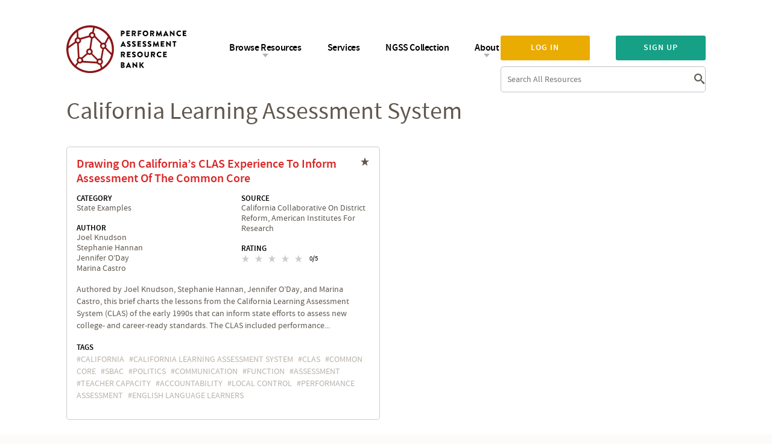

--- FILE ---
content_type: text/html; charset=utf-8
request_url: https://www.performanceassessmentresourcebank.org/tags/california-learning-assessment-system
body_size: 6315
content:
<!DOCTYPE html>
<!--[if gt IE 8]><!--> <html class="no-js"> <!--<![endif]-->
  <head>
    <meta http-equiv="Content-Type" content="text/html; charset=utf-8" />
<meta name="generator" content="Drupal 7 (https://www.drupal.org)" />
<link rel="canonical" href="https://www.performanceassessmentresourcebank.org/tags/california-learning-assessment-system" />
<link rel="shortlink" href="https://www.performanceassessmentresourcebank.org/taxonomy/term/18701" />
<meta property="og:site_name" content="Performance Assessment Resource Bank" />
<meta property="og:type" content="article" />
<meta property="og:url" content="https://www.performanceassessmentresourcebank.org/tags/california-learning-assessment-system" />
<meta property="og:title" content="California Learning Assessment System" />
<meta itemprop="name" content="California Learning Assessment System" />
    <title>California Learning Assessment System | Performance Assessment Resource Bank</title>
    <link rel="apple-touch-icon" sizes="57x57" href="https://www.performanceassessmentresourcebank.org/sites/all/themes/custom/iln_theme/favicons/apple-touch-icon-57x57.png">
    <link rel="apple-touch-icon" sizes="60x60" href="https://www.performanceassessmentresourcebank.org/sites/all/themes/custom/iln_theme/favicons/apple-touch-icon-60x60.png">
    <link rel="apple-touch-icon" sizes="72x72" href="https://www.performanceassessmentresourcebank.org/sites/all/themes/custom/iln_theme/favicons/apple-touch-icon-72x72.png">
    <link rel="apple-touch-icon" sizes="76x76" href="https://www.performanceassessmentresourcebank.org/sites/all/themes/custom/iln_theme/favicons/apple-touch-icon-76x76.png">
    <link rel="apple-touch-icon" sizes="114x114" href="https://www.performanceassessmentresourcebank.org/sites/all/themes/custom/iln_theme/favicons/apple-touch-icon-114x114.png">
    <link rel="apple-touch-icon" sizes="120x120" href="https://www.performanceassessmentresourcebank.org/sites/all/themes/custom/iln_theme/favicons/apple-touch-icon-120x120.png">
    <link rel="apple-touch-icon" sizes="144x144" href="https://www.performanceassessmentresourcebank.org/sites/all/themes/custom/iln_theme/favicons/apple-touch-icon-144x144.png">
    <link rel="apple-touch-icon" sizes="152x152" href="https://www.performanceassessmentresourcebank.org/sites/all/themes/custom/iln_theme/favicons/apple-touch-icon-152x152.png">
    <link rel="apple-touch-icon" sizes="180x180" href="https://www.performanceassessmentresourcebank.org/sites/all/themes/custom/iln_theme/favicons/apple-touch-icon-180x180.png">
    <link rel="icon" type="image/png" href="https://www.performanceassessmentresourcebank.org/sites/all/themes/custom/iln_theme/favicons/favicon-32x32.png" sizes="32x32">
    <link rel="icon" type="image/png" href="https://www.performanceassessmentresourcebank.org/sites/all/themes/custom/iln_theme/favicons/android-chrome-192x192.png" sizes="192x192">
    <link rel="icon" type="image/png" href="https://www.performanceassessmentresourcebank.org/sites/all/themes/custom/iln_theme/favicons/favicon-96x96.png" sizes="96x96">
    <link rel="icon" type="image/png" href="https://www.performanceassessmentresourcebank.org/sites/all/themes/custom/iln_theme/favicons/favicon-16x16.png" sizes="16x16">
    <link rel="manifest" href="https://www.performanceassessmentresourcebank.org/sites/all/themes/custom/iln_theme/favicons/manifest.json">
    <link rel="shortcut icon" href="https://www.performanceassessmentresourcebank.org/sites/all/themes/custom/iln_theme/favicons/favicon.ico">
    <meta name="msapplication-TileColor" content="#ffc40d">
    <meta name="msapplication-TileImage" content="https://www.performanceassessmentresourcebank.org/sites/all/themes/custom/iln_theme/favicons/mstile-144x144.png">
    <meta name="msapplication-config" content="https://www.performanceassessmentresourcebank.org/sites/all/themes/custom/iln_theme/favicons/browserconfig.xml">
    <meta name="theme-color" content="#ffffff">
    <meta name="viewport" content="width=device-width, initial-scale=1">
        <link type="text/css" rel="stylesheet" href="https://www.performanceassessmentresourcebank.org/sites/default/files/css/css_rEI_5cK_B9hB4So2yZUtr5weuEV3heuAllCDE6XsIkI.css" media="all" />
<link type="text/css" rel="stylesheet" href="https://www.performanceassessmentresourcebank.org/sites/default/files/css/css_eW0AncxOl9Tq8dyAMF3RQiH_7eFDO7wNckdcMEkZPpE.css" media="all" />
<link type="text/css" rel="stylesheet" href="https://www.performanceassessmentresourcebank.org/sites/default/files/css/css_6Wl0aPDpX8YyV3e6nPvrd4D8l7qgX42Z-liY63mEE70.css" media="all" />
<link type="text/css" rel="stylesheet" href="https://www.performanceassessmentresourcebank.org/sites/default/files/css/css_QJdRADma2Qi-AL9dumPg0QljJT_zwV5oDgtpk6f5sbk.css" media="all" />
<link type="text/css" rel="stylesheet" href="//maxcdn.bootstrapcdn.com/font-awesome/4.7.0/css/font-awesome.css" media="all" />
<link type="text/css" rel="stylesheet" href="https://www.performanceassessmentresourcebank.org/sites/default/files/css/css_Tcfuv2RU5a_RRjvDTxCvrvvWe0CGI9M1vrZZl9bK1kw.css" media="all" />
    <script type="text/javascript" src="https://www.performanceassessmentresourcebank.org/sites/default/files/js/js_T10J6ajlTbdIMOPOJiV3pFjeV3vNxbc5okX3mdAgMTs.js"></script>
  </head>
  <body class="html not-front not-logged-in no-sidebars page-taxonomy page-taxonomy-term page-taxonomy-term- page-taxonomy-term-18701" >
      
<header class="header">
  <div class="container">
    <div class="site-logo">
              <div class="panel-panel">
        <div class="panel-pane pane-pane-header"  >
  
      
  
  <div class="pane-content">
    <a href="/" title="Home" rel="home">
      <img alt="Performance Assessment Resource Bank" src="https://www.performanceassessmentresourcebank.org/sites/all/themes/custom/iln_theme/img/logo.svg">
  </a>
  </div>

  
  </div>
        </div>
          </div>
    <div id="mobile-menu" class="mobile-menu"><i class="icon-menu"></i></div>
    <div class="wrap-menu" style="display: none">
      <div class="wrap-menu__wrapper">
        <div class="user-login">
                      <div class="panel-panel">
            <div class="panel-pane pane-block pane-iln-search-site-wide-search-block"  >
  
      
  
  <div class="pane-content">
    <form action="/tags/california-learning-assessment-system" method="post" id="site-header-search-form" accept-charset="UTF-8"><div><div class="form-item form-type-textfield form-item-site-header-search-form">
 <div class="form-label"> <label class="element-invisible" for="edit-site-header-search-form--2">Search </label>
</div> <input placeholder="Search All Resources" type="text" id="edit-site-header-search-form--2" name="site_header_search_form" value="" size="15" maxlength="128" class="form-text" />
</div>
<input type="hidden" name="form_build_id" value="form-jzby8tAX1QsFAyPWu_-a_WmwXRq33S8qLoxQliW0SjY" />
<input type="hidden" name="form_id" value="site_header_search_form" />
<div class="form-actions form-wrapper" id="edit-actions"><input type="submit" id="edit-submit" name="op" value="Search" class="form-submit" /></div></div></form>  </div>

  
  </div>
<div class="panel-pane pane-block pane-iln-user-sign-in-up"  >
  
      
  
  <div class="pane-content">
    <p><a class="ctools-use-modal ctools-modal-modal-popup-medium sign-in-processed" href="/modal_forms/nojs/login">Log in</a><a class="ctools-use-modal ctools-modal-modal-popup-medium sign-up-processed" href="/user-register/nojs/privacy-statement">Sign up</a></p>  </div>

  
  </div>
            </div>
                  </div>
        <div class="main-menu">
                      <div class="panel-panel">
              <div class="panel-pane pane-block pane-menu-menu-main-menu-anon"  >
  
      
  
  <div class="pane-content">
    <ul class="menu"><li class="first expanded"><a href="/" title="">Browse Resources</a><ul class="menu"><li class="first leaf"><a href="/bin/performance-tasks" title="">Performance Tasks</a></li>
<li class="leaf"><a href="/bin/portfolio-frameworks" title="">Portfolio Frameworks</a></li>
<li class="leaf"><a href="/bin/learning-progressions" title="">Learning Progressions &amp; Frameworks</a></li>
<li class="leaf"><a href="/bin/development" title="">Developing Performance Tasks and Rubrics</a></li>
<li class="leaf"><a href="/bin/implementation" title="">Scoring Performance Tasks and Designing Instruction</a></li>
<li class="leaf"><a href="/bin/policy-resources" title="">Policy &amp; Research</a></li>
<li class="last leaf"><a href="/bin/curriculum-unit" title="">Curriculum Units</a></li>
</ul></li>
<li class="leaf"><a href="/services" title="">Services</a></li>
<li class="leaf"><a href="/next-generation-science-standards" title="">NGSS Collection</a></li>
<li class="last expanded"><a href="/" title="">About</a><ul class="menu"><li class="first leaf"><a href="/about" title="">About Us</a></li>
<li class="leaf"><a href="/learn-more" title="">Learn More</a></li>
<li class="leaf"><a href="/navigating-the-bank" title="">Navigating the Bank</a></li>
<li class="last leaf"><a href="/other-resources" title="Other Performance Assessment Resource materials available.">Other Resources</a></li>
</ul></li>
</ul>  </div>

  
  </div>
            </div>
                  </div>
      </div>
    </div>
  </div>
</header>

<section class="outer">
  <section class="offsite">
    <aside class="system-messages">
      <div class="container system-messages">
              </div>
    </aside>

    <main role="main">
      <div class="content panel-panel">
                  <div class="panel-pane pane-page-title container"  >
  <div class="container">
    
            
    
    <div class="pane-content">
      <h1 class="page-title">California Learning Assessment System</h1>
    </div>

    
      </div>
</div>
<div class="panel-pane pane-page-content"  >
  
      
  
  <div class="pane-content">
    <div class="view view-taxonomy-terms view-id-taxonomy_terms view-display-id-page_1 view-dom-id-1e6fda6fbfc11003ce0abd253a5e9dca">
        
  
  
      <div class="view-content">
      <div class="box-teaser box-teaser--two-column">
  <div class="box-teaser__grid">
                      <div class="box-teaser__grid__row">
            
<div class="box-teaser__grid__item">
  <div id="node-11356" class="node node-resource clearfix resource--search-result" about="/content/drawing-california%E2%80%99s-clas-experience-inform-assessment-common-core" typeof="sioc:Item foaf:Document">
              <div class="box-teaser__title-status">
        <h2 class="box-teaser__title policy_resources"><a href="/content/drawing-california%E2%80%99s-clas-experience-inform-assessment-common-core">Drawing On California’s CLAS Experience To Inform Assessment Of The Common Core</a></h2>
        <span property="dc:title" content="Drawing On California’s CLAS Experience To Inform Assessment Of The Common Core" class="rdf-meta element-hidden"></span><span property="sioc:num_replies" content="0" datatype="xsd:integer" class="rdf-meta element-hidden"></span>                      </div>
        <div class="box-teaser__resource-star">
              <a href="/user/login?destination=taxonomy/term/18701" class="resource-save grey-star"></a>
          </div>

    
    <div class="box-teaser__fields box-teaser__fields--resource box-teaser__fields--resource--full-width">
              <div class="box-teaser__field box-teaser__field--category">
          <label class="box-teaser__label">
            Category          </label>
          <div class="field field-name-field-category field-type-taxonomy-term-reference field-label-hidden"><div class="field-items"><div class="field-item even">State Examples</div></div></div>        </div>
      
            
              <div class="box-teaser__field box-teaser__field--source">
          <label class="box-teaser__label">
            Source          </label>
          <div class="field field-name-field-source field-type-taxonomy-term-reference field-label-hidden">
    <div class="field-items">
          California Collaborative on District Reform,          American Institutes for Research      </div>
</div>
        </div>
      
              <div class="box-teaser__field box-teaser__field--author">
          <label class="box-teaser__label">
            Author          </label>
          <div class="field field-name-field-author field-type-taxonomy-term-reference field-label-hidden"><div class="field-items"><div class="field-item even">Joel Knudson</div><div class="field-item odd">Stephanie Hannan</div><div class="field-item even">Jennifer O’Day</div><div class="field-item odd">Marina Castro</div></div></div>        </div>
      
              <div class="box-teaser__field box-teaser__field--rating">
          <label class="box-teaser__label">
            Rating          </label>
          <div class="field field-name-field-rate-content field-type-fivestar field-label-hidden"><div class="field-items"><div class="field-item even"><div class="clearfix fivestar-average-stars fivestar-average-text"><div class="fivestar-static-item"><div class="form-item form-type-item">
 <div class="fivestar-default"><div class="fivestar-widget-static fivestar-widget-static-vote fivestar-widget-static-5 clearfix"><div class="star star-1 star-odd star-first"><span class="off">0</span></div><div class="star star-2 star-even"><span class="off"></span></div><div class="star star-3 star-odd"><span class="off"></span></div><div class="star star-4 star-even"><span class="off"></span></div><div class="star star-5 star-odd star-last"><span class="off"></span></div></div></div>
<div class="description"><div class="fivestar-summary fivestar-summary-average-count"><span class="empty">No votes yet</span></div></div>
</div>
</div></div></div></div></div>        </div>
          </div>

    
          <div class="box-teaser__content">
        <div class="field field-name-field-description field-type-text-long field-label-hidden"><div class="field-items"><div class="field-item even"><p>Authored by Joel Knudson, Stephanie Hannan, Jennifer O’Day, and Marina Castro, this brief charts the lessons from the California Learning Assessment System (CLAS) of the early 1990s that can inform state efforts to assess new college- and career-ready standards. The CLAS included performance...</p></div></div></div>      </div>
    
          <div class="box-teaser__tag">
        <label class="box-teaser__label">
          Tags        </label>
        <div class="field field-name-field-tags field-type-taxonomy-term-reference field-label-hidden">
    <div class="field-items">
          <a href="/tags/california" typeof="skos:Concept" property="rdfs:label skos:prefLabel" datatype="">California</a>          <a href="/tags/california-learning-assessment-system" typeof="skos:Concept" property="rdfs:label skos:prefLabel" datatype="" class="active">California Learning Assessment System</a>          <a href="/tags/clas-0" typeof="skos:Concept" property="rdfs:label skos:prefLabel" datatype="">CLAS</a>          <a href="/tags/common-core" typeof="skos:Concept" property="rdfs:label skos:prefLabel" datatype="">Common Core</a>          <a href="/tags/sbac-0" typeof="skos:Concept" property="rdfs:label skos:prefLabel" datatype="">SBAC</a>          <a href="/tags/politics" typeof="skos:Concept" property="rdfs:label skos:prefLabel" datatype="">politics</a>          <a href="/tags/communication" typeof="skos:Concept" property="rdfs:label skos:prefLabel" datatype="">communication</a>          <a href="/tags/function" typeof="skos:Concept" property="rdfs:label skos:prefLabel" datatype="">function</a>          <a href="/tags/assessment-0" typeof="skos:Concept" property="rdfs:label skos:prefLabel" datatype="">assessment</a>          <a href="/tags/teacher-capacity" typeof="skos:Concept" property="rdfs:label skos:prefLabel" datatype="">teacher capacity</a>          <a href="/tags/accountability-0" typeof="skos:Concept" property="rdfs:label skos:prefLabel" datatype="">accountability</a>          <a href="/tags/local-control" typeof="skos:Concept" property="rdfs:label skos:prefLabel" datatype="">local control</a>          <a href="/tags/performance-assessment-0" typeof="skos:Concept" property="rdfs:label skos:prefLabel" datatype="">performance assessment</a>          <a href="/tags/english-language-learners" typeof="skos:Concept" property="rdfs:label skos:prefLabel" datatype="">English Language Learners</a>      </div>
</div>
      </div>
      </div>
</div>
                        </div>
      </div>
</div>
    </div>
  
  
  
  
  
  
</div>  </div>

  
  </div>
              </div>
    </main>

    <footer class="footer">
      <div class="footer-bottom container">
        <div class="copyright mobile-hide">
                      <div class="panel-panel">
              <div class="panel-pane pane-custom pane-1"  >
  
      
  
  <div class="pane-content">
    <p>© Performance Assessment<br />Resource Bank</p>
  </div>

  
  </div>
            </div>
                  </div>

        <div class="partners">
                      <div class="panel-panel">
              <div class="panel-pane pane-views pane-partner-logo"  >
  
      
  
  <div class="pane-content">
    <div class="view view-partner-logo view-id-partner_logo view-display-id-block view-dom-id-9afd86e4011dc7482bf05067d67bfdfb">
        
  
  
      <div class="view-content">
      <div class="box-logo container">
  <div class="box-logo__grid">
        <div class="views-view-fields box-logo__grid__item">
  <div class="field-content"><a href="https://envisionlearning.org/" target="_blank"><img typeof="foaf:Image" src="https://www.performanceassessmentresourcebank.org/sites/default/files/partnerlogos/envision_learning_stacked_cmyk.png" width="887" height="573" alt="" /></a></div></div>        <div class="views-view-fields box-logo__grid__item">
  <div class="field-content"><a href="https://scale.stanford.edu/" target="_blank"><img typeof="foaf:Image" src="https://www.performanceassessmentresourcebank.org/sites/default/files/partnerlogos/box-logo1.png" width="170" height="82" alt="" /></a></div></div>        <div class="views-view-fields box-logo__grid__item">
  <div class="field-content"><a href="https://edpolicy.stanford.edu/" target="_blank"><img typeof="foaf:Image" src="https://www.performanceassessmentresourcebank.org/sites/default/files/partnerlogos/box-logo2.png" width="208" height="82" alt="" /></a></div></div>        <div class="views-view-fields box-logo__grid__item">
  <div class="field-content"><a href="http://www.ccsso.org/" target="_blank"><img typeof="foaf:Image" src="https://www.performanceassessmentresourcebank.org/sites/default/files/partnerlogos/box-logo3.png" width="174" height="82" alt="" /></a></div></div>    </div>
</div>    </div>
  
  
  
  
  
  
</div>  </div>

  
  </div>
            </div>
                  </div>

        <div class="footer-menu">
                      <div class="copyright tablet-hide">
              <div class="panel-panel">
                <div class="panel-pane pane-custom pane-1"  >
  
      
  
  <div class="pane-content">
    <p>© Performance Assessment<br />Resource Bank</p>
  </div>

  
  </div>
              </div>
            </div>
                                <div class="mobile-hide">
              <div class="panel-panel">
                <div class="panel-pane pane-block pane-menu-menu-footer-menu"  >
  
      
  
  <div class="pane-content">
    <ul class="menu"><li class="first leaf"><a href="/terms-of-use" title="">Terms of Use</a></li>
<li class="last leaf"><a href="/about#get-in-touch" title="">Contact Us</a></li>
</ul>  </div>

  
  </div>
              </div>
            </div>
                  </div>
      </div>
    </footer>
  </section>
</section>
<script type="text/javascript" src="https://www.performanceassessmentresourcebank.org/sites/default/files/js/js_Pt6OpwTd6jcHLRIjrE-eSPLWMxWDkcyYrPTIrXDSON0.js"></script>
<script type="text/javascript" src="https://www.performanceassessmentresourcebank.org/sites/default/files/js/js_0ZxiGzXqvjzR7zVFCNgdRrKvUmz1JyqiAs5wuhkR8vs.js"></script>
<script type="text/javascript" src="https://www.performanceassessmentresourcebank.org/sites/default/files/js/js_lyYmbpf-WUnNM9e-riuU1JZve7Pf4srmo_mMVRqcWQc.js"></script>
<script type="text/javascript" src="https://www.performanceassessmentresourcebank.org/sites/default/files/js/js_s9uUpuyR1bo534wiJToScuRLPrkIEKBDEfIuomUCxhs.js"></script>
<script type="text/javascript" src="https://www.googletagmanager.com/gtag/js?id=UA-34936551-3"></script>
<script type="text/javascript">
<!--//--><![CDATA[//><!--
window.dataLayer = window.dataLayer || [];function gtag(){dataLayer.push(arguments)};gtag("js", new Date());gtag("set", "developer_id.dMDhkMT", true);gtag("config", "UA-34936551-3", {"":"","groups":"default","anonymize_ip":true});
//--><!]]>
</script>
<script type="text/javascript" src="https://www.performanceassessmentresourcebank.org/sites/default/files/js/js_-oEDdwe4XpUqUj4W0KJs96ENaXIrGvjBvIP-WYYBi54.js"></script>
<script type="text/javascript" src="https://www.performanceassessmentresourcebank.org/sites/default/files/js/js_oJvK-nkfawsRBmnnoNPxLkh-GqWn0aNL6lkomyabjZ8.js"></script>
<script type="text/javascript">
<!--//--><![CDATA[//><!--
jQuery.extend(Drupal.settings, {"basePath":"\/","pathPrefix":"","setHasJsCookie":0,"ajaxPageState":{"theme":"iln_theme","theme_token":"UmeamPoSZWkwkUn2GdIa1gUH__CtFPUgtJgTcHgEPV4","jquery_version":"1.12","jquery_version_token":"vrNTdVy2Xy7QSpgV1wDJDZ4R51l_ekogt54rcDL_T-4","js":{"sites\/all\/modules\/contrib\/jquery_update\/replace\/jquery\/1.12\/jquery.min.js":1,"misc\/jquery-extend-3.4.0.js":1,"misc\/jquery-html-prefilter-3.5.0-backport.js":1,"misc\/jquery.once.js":1,"misc\/drupal.js":1,"sites\/all\/modules\/contrib\/jquery_update\/js\/jquery_browser.js":1,"sites\/all\/modules\/contrib\/jquery_update\/replace\/ui\/ui\/minified\/jquery.ui.core.min.js":1,"sites\/all\/modules\/contrib\/jquery_update\/replace\/ui\/ui\/minified\/jquery.ui.widget.min.js":1,"sites\/all\/modules\/contrib\/jquery_update\/replace\/ui\/external\/jquery.cookie.js":1,"sites\/all\/modules\/contrib\/jquery_update\/replace\/jquery.form\/4\/jquery.form.min.js":1,"sites\/all\/modules\/contrib\/jquery_update\/replace\/ui\/ui\/minified\/jquery.ui.position.min.js":1,"misc\/ui\/jquery.ui.position-1.13.0-backport.js":1,"sites\/all\/modules\/contrib\/jquery_update\/replace\/ui\/ui\/minified\/jquery.ui.tooltip.min.js":1,"misc\/form-single-submit.js":1,"misc\/ajax.js":1,"sites\/all\/modules\/contrib\/jquery_update\/js\/jquery_update.js":1,"sites\/all\/modules\/contrib\/admin_menu\/admin_devel\/admin_devel.js":1,"sites\/all\/modules\/contrib\/entityreference\/js\/entityreference.js":1,"sites\/all\/modules\/features\/iln_analytics\/js\/iln_analytics.js":1,"misc\/progress.js":1,"sites\/all\/modules\/contrib\/ctools\/js\/modal.js":1,"sites\/all\/modules\/contrib\/modal_forms\/js\/modal_forms_popup.js":1,"sites\/all\/modules\/contrib\/views_load_more\/views_load_more.js":1,"sites\/all\/modules\/contrib\/fivestar\/js\/fivestar.js":1,"sites\/all\/modules\/contrib\/views\/js\/base.js":1,"sites\/all\/modules\/contrib\/views\/js\/ajax_view.js":1,"sites\/all\/modules\/contrib\/google_analytics\/googleanalytics.js":1,"https:\/\/www.googletagmanager.com\/gtag\/js?id=UA-34936551-3":1,"0":1,"sites\/all\/modules\/contrib\/extlink\/js\/extlink.js":1,"sites\/all\/themes\/custom\/iln_theme\/js\/lib\/enquire.min.js":1,"sites\/all\/themes\/custom\/iln_theme\/js\/lib\/media.match.min.js":1,"sites\/all\/themes\/custom\/iln_theme\/js\/lib\/SyntaxHighlighter\/shCore.js":1,"sites\/all\/themes\/custom\/iln_theme\/js\/lib\/SyntaxHighlighter\/shBrushJScript.js":1,"sites\/all\/themes\/custom\/iln_theme\/js\/lib\/SyntaxHighlighter\/shBrushPhp.js":1,"sites\/all\/themes\/custom\/iln_theme\/js\/lib\/SyntaxHighlighter\/shBrushCss.js":1,"sites\/all\/themes\/custom\/iln_theme\/js\/lib\/slick\/slick.min.js":1,"sites\/all\/themes\/custom\/iln_theme\/js\/lib\/tooltipster\/jquery.tooltipster.min.js":1,"sites\/all\/themes\/custom\/iln_theme\/js\/script.js":1,"sites\/all\/themes\/custom\/iln_theme\/js\/custom.js":1},"css":{"modules\/system\/system.base.css":1,"modules\/system\/system.menus.css":1,"modules\/system\/system.messages.css":1,"modules\/system\/system.theme.css":1,"misc\/ui\/jquery.ui.core.css":1,"misc\/ui\/jquery.ui.theme.css":1,"misc\/ui\/jquery.ui.tooltip.css":1,"modules\/comment\/comment.css":1,"modules\/field\/theme\/field.css":1,"modules\/node\/node.css":1,"modules\/search\/search.css":1,"modules\/user\/user.css":1,"sites\/all\/modules\/contrib\/extlink\/css\/extlink.css":1,"sites\/all\/modules\/contrib\/views\/css\/views.css":1,"sites\/all\/modules\/contrib\/ckeditor\/css\/ckeditor.css":1,"sites\/all\/modules\/contrib\/ctools\/css\/ctools.css":1,"sites\/all\/modules\/contrib\/ctools\/css\/modal.css":1,"sites\/all\/modules\/contrib\/modal_forms\/css\/modal_forms_popup.css":1,"sites\/all\/modules\/contrib\/panels\/css\/panels.css":1,"sites\/all\/modules\/contrib\/fivestar\/css\/fivestar.css":1,"sites\/all\/themes\/custom\/iln_theme\/plugins\/layouts\/default_template\/..\/..\/..\/css\/plugins\/layouts\/default_template\/default_template.css":1,"\/\/maxcdn.bootstrapcdn.com\/font-awesome\/4.7.0\/css\/font-awesome.css":1,"sites\/all\/themes\/custom\/iln_theme\/css\/lib\/SyntaxHighlighter\/shCore.css":1,"sites\/all\/themes\/custom\/iln_theme\/css\/lib\/SyntaxHighlighter\/shThemeDefault.css":1,"sites\/all\/themes\/custom\/iln_theme\/css\/lib\/slick\/slick.css":1,"sites\/all\/themes\/custom\/iln_theme\/css\/lib\/slick\/slick-theme.css":1,"sites\/all\/themes\/custom\/iln_theme\/system.menus.css":1,"sites\/all\/themes\/custom\/iln_theme\/system.theme.css":1,"sites\/all\/themes\/custom\/iln_theme\/js\/lib\/tooltipster\/tooltipster.css":1,"sites\/all\/themes\/custom\/iln_theme\/css\/styles.css":1,"sites\/all\/themes\/custom\/iln_theme\/css\/custom.css":1}},"CToolsModal":{"loadingText":"Loading...","closeText":"Close Window","closeImage":"\u003Cimg typeof=\u0022foaf:Image\u0022 src=\u0022https:\/\/www.performanceassessmentresourcebank.org\/sites\/all\/modules\/contrib\/ctools\/images\/icon-close-window.png\u0022 alt=\u0022Close window\u0022 title=\u0022Close window\u0022 \/\u003E","throbber":"\u003Cimg typeof=\u0022foaf:Image\u0022 src=\u0022https:\/\/www.performanceassessmentresourcebank.org\/sites\/all\/modules\/contrib\/ctools\/images\/throbber.gif\u0022 alt=\u0022Loading\u0022 title=\u0022Loading...\u0022 \/\u003E"},"modal-popup-small":{"modalSize":{"type":"fixed","width":300,"height":300},"modalOptions":{"opacity":0.85,"background":"#000"},"animation":"fadeIn","modalTheme":"ModalFormsPopup","throbber":"\u003Cimg typeof=\u0022foaf:Image\u0022 src=\u0022https:\/\/www.performanceassessmentresourcebank.org\/sites\/all\/modules\/contrib\/modal_forms\/images\/loading_animation.gif\u0022 alt=\u0022Loading...\u0022 title=\u0022Loading\u0022 \/\u003E","closeText":"Close"},"modal-popup-medium":{"modalSize":{"type":"fixed","width":550,"height":450},"modalOptions":{"opacity":0.85,"background":"#000"},"animation":"fadeIn","modalTheme":"ModalFormsPopup","throbber":"\u003Cimg typeof=\u0022foaf:Image\u0022 src=\u0022https:\/\/www.performanceassessmentresourcebank.org\/sites\/all\/modules\/contrib\/modal_forms\/images\/loading_animation.gif\u0022 alt=\u0022Loading...\u0022 title=\u0022Loading\u0022 \/\u003E","closeText":"Close"},"modal-popup-large":{"modalSize":{"type":"scale","width":0.8,"height":0.8},"modalOptions":{"opacity":0.85,"background":"#000"},"animation":"fadeIn","modalTheme":"ModalFormsPopup","throbber":"\u003Cimg typeof=\u0022foaf:Image\u0022 src=\u0022https:\/\/www.performanceassessmentresourcebank.org\/sites\/all\/modules\/contrib\/modal_forms\/images\/loading_animation.gif\u0022 alt=\u0022Loading...\u0022 title=\u0022Loading\u0022 \/\u003E","closeText":"Close"},"views":{"ajax_path":"\/views\/ajax","ajaxViews":{"views_dom_id:1e6fda6fbfc11003ce0abd253a5e9dca":{"view_name":"taxonomy_terms","view_display_id":"page_1","view_args":"18701","view_path":"taxonomy\/term\/18701","view_base_path":"taxonomy\/term\/%","view_dom_id":"1e6fda6fbfc11003ce0abd253a5e9dca","pager_element":0}}},"urlIsAjaxTrusted":{"\/views\/ajax":true,"\/tags\/california-learning-assessment-system":true},"better_exposed_filters":{"views":{"taxonomy_terms":{"displays":{"page_1":{"filters":[]}}},"partner_logo":{"displays":{"block":{"filters":[]}}}}},"googleanalytics":{"account":["UA-34936551-3"],"trackDownload":1,"trackDownloadExtensions":"https:\/\/www.performanceassessmentresourcebank.org\/resource\/12716"},"extlink":{"extTarget":"_blank","extClass":0,"extLabel":"(link is external)","extImgClass":0,"extIconPlacement":"append","extSubdomains":1,"extExclude":"","extInclude":"","extCssExclude":"","extCssExplicit":"","extAlert":0,"extAlertText":"This link will take you to an external web site.","mailtoClass":"mailto","mailtoLabel":"(link sends e-mail)","extUseFontAwesome":false}});
//--><!]]>
</script>
  </body>
</html>


--- FILE ---
content_type: text/css
request_url: https://www.performanceassessmentresourcebank.org/sites/default/files/css/css_Tcfuv2RU5a_RRjvDTxCvrvvWe0CGI9M1vrZZl9bK1kw.css
body_size: 38536
content:
.syntaxhighlighter a,.syntaxhighlighter div,.syntaxhighlighter code,.syntaxhighlighter table,.syntaxhighlighter table td,.syntaxhighlighter table tr,.syntaxhighlighter table tbody,.syntaxhighlighter table thead,.syntaxhighlighter table caption,.syntaxhighlighter textarea{-moz-border-radius:0 0 0 0 !important;-webkit-border-radius:0 0 0 0 !important;background:none !important;border:0 !important;bottom:auto !important;float:none !important;height:auto !important;left:auto !important;line-height:1.1em !important;margin:0 !important;outline:0 !important;overflow:visible !important;padding:0 !important;position:static !important;right:auto !important;text-align:left !important;top:auto !important;vertical-align:baseline !important;width:auto !important;box-sizing:content-box !important;font-family:"Consolas","Bitstream Vera Sans Mono","Courier New",Courier,monospace !important;font-weight:normal !important;font-style:normal !important;font-size:1em !important;min-height:inherit !important;min-height:auto !important;}.syntaxhighlighter{width:100% !important;margin:1em 0 1em 0 !important;position:relative !important;overflow:auto !important;font-size:1em !important;}.syntaxhighlighter.source{overflow:hidden !important;}.syntaxhighlighter .bold{font-weight:bold !important;}.syntaxhighlighter .italic{font-style:italic !important;}.syntaxhighlighter .line{white-space:pre !important;}.syntaxhighlighter table{width:100% !important;}.syntaxhighlighter table caption{text-align:left !important;padding:.5em 0 0.5em 1em !important;}.syntaxhighlighter table td.code{width:100% !important;}.syntaxhighlighter table td.code .container{position:relative !important;}.syntaxhighlighter table td.code .container textarea{box-sizing:border-box !important;position:absolute !important;left:0 !important;top:0 !important;width:100% !important;height:100% !important;border:none !important;background:white !important;padding-left:1em !important;overflow:hidden !important;white-space:pre !important;}.syntaxhighlighter table td.gutter .line{text-align:right !important;padding:0 0.5em 0 1em !important;}.syntaxhighlighter table td.code .line{padding:0 1em !important;}.syntaxhighlighter.nogutter td.code .container textarea,.syntaxhighlighter.nogutter td.code .line{padding-left:0em !important;}.syntaxhighlighter.show{display:block !important;}.syntaxhighlighter.collapsed table{display:none !important;}.syntaxhighlighter.collapsed .toolbar{padding:0.1em 0.8em 0em 0.8em !important;font-size:1em !important;position:static !important;width:auto !important;height:auto !important;}.syntaxhighlighter.collapsed .toolbar span{display:inline !important;margin-right:1em !important;}.syntaxhighlighter.collapsed .toolbar span a{padding:0 !important;display:none !important;}.syntaxhighlighter.collapsed .toolbar span a.expandSource{display:inline !important;}.syntaxhighlighter .toolbar{position:absolute !important;right:1px !important;top:1px !important;width:11px !important;height:11px !important;font-size:10px !important;z-index:10 !important;}.syntaxhighlighter .toolbar span.title{display:inline !important;}.syntaxhighlighter .toolbar a{display:block !important;text-align:center !important;text-decoration:none !important;padding-top:1px !important;}.syntaxhighlighter .toolbar a.expandSource{display:none !important;}.syntaxhighlighter.ie{font-size:.9em !important;padding:1px 0 1px 0 !important;}.syntaxhighlighter.ie .toolbar{line-height:8px !important;}.syntaxhighlighter.ie .toolbar a{padding-top:0px !important;}.syntaxhighlighter.printing .line.alt1 .content,.syntaxhighlighter.printing .line.alt2 .content,.syntaxhighlighter.printing .line.highlighted .number,.syntaxhighlighter.printing .line.highlighted.alt1 .content,.syntaxhighlighter.printing .line.highlighted.alt2 .content{background:none !important;}.syntaxhighlighter.printing .line .number{color:#bbbbbb !important;}.syntaxhighlighter.printing .line .content{color:black !important;}.syntaxhighlighter.printing .toolbar{display:none !important;}.syntaxhighlighter.printing a{text-decoration:none !important;}.syntaxhighlighter.printing .plain,.syntaxhighlighter.printing .plain a{color:black !important;}.syntaxhighlighter.printing .comments,.syntaxhighlighter.printing .comments a{color:#008200 !important;}.syntaxhighlighter.printing .string,.syntaxhighlighter.printing .string a{color:blue !important;}.syntaxhighlighter.printing .keyword{color:#006699 !important;font-weight:bold !important;}.syntaxhighlighter.printing .preprocessor{color:gray !important;}.syntaxhighlighter.printing .variable{color:#aa7700 !important;}.syntaxhighlighter.printing .value{color:#009900 !important;}.syntaxhighlighter.printing .functions{color:#ff1493 !important;}.syntaxhighlighter.printing .constants{color:#0066cc !important;}.syntaxhighlighter.printing .script{font-weight:bold !important;}.syntaxhighlighter.printing .color1,.syntaxhighlighter.printing .color1 a{color:gray !important;}.syntaxhighlighter.printing .color2,.syntaxhighlighter.printing .color2 a{color:#ff1493 !important;}.syntaxhighlighter.printing .color3,.syntaxhighlighter.printing .color3 a{color:red !important;}.syntaxhighlighter.printing .break,.syntaxhighlighter.printing .break a{color:black !important;}
.syntaxhighlighter{background-color:white !important;}.syntaxhighlighter .line.alt1{background-color:white !important;}.syntaxhighlighter .line.alt2{background-color:white !important;}.syntaxhighlighter .line.highlighted.alt1,.syntaxhighlighter .line.highlighted.alt2{background-color:#e0e0e0 !important;}.syntaxhighlighter .line.highlighted.number{color:black !important;}.syntaxhighlighter table caption{color:black !important;}.syntaxhighlighter .gutter{color:#afafaf !important;}.syntaxhighlighter .gutter .line{border-right:3px solid #6ce26c !important;}.syntaxhighlighter .gutter .line.highlighted{background-color:#6ce26c !important;color:white !important;}.syntaxhighlighter.printing .line .content{border:none !important;}.syntaxhighlighter.collapsed{overflow:visible !important;}.syntaxhighlighter.collapsed .toolbar{color:blue !important;background:white !important;border:1px solid #6ce26c !important;}.syntaxhighlighter.collapsed .toolbar a{color:blue !important;}.syntaxhighlighter.collapsed .toolbar a:hover{color:red !important;}.syntaxhighlighter .toolbar{color:white !important;background:#6ce26c !important;border:none !important;}.syntaxhighlighter .toolbar a{color:white !important;}.syntaxhighlighter .toolbar a:hover{color:black !important;}.syntaxhighlighter .plain,.syntaxhighlighter .plain a{color:black !important;}.syntaxhighlighter .comments,.syntaxhighlighter .comments a{color:#008200 !important;}.syntaxhighlighter .string,.syntaxhighlighter .string a{color:blue !important;}.syntaxhighlighter .keyword{color:#006699 !important;}.syntaxhighlighter .preprocessor{color:gray !important;}.syntaxhighlighter .variable{color:#aa7700 !important;}.syntaxhighlighter .value{color:#009900 !important;}.syntaxhighlighter .functions{color:#ff1493 !important;}.syntaxhighlighter .constants{color:#0066cc !important;}.syntaxhighlighter .script{font-weight:bold !important;color:#006699 !important;background-color:none !important;}.syntaxhighlighter .color1,.syntaxhighlighter .color1 a{color:gray !important;}.syntaxhighlighter .color2,.syntaxhighlighter .color2 a{color:#ff1493 !important;}.syntaxhighlighter .color3,.syntaxhighlighter .color3 a{color:red !important;}.syntaxhighlighter .keyword{font-weight:bold !important;}
.slick-slider{position:relative;display:block;-moz-box-sizing:border-box;box-sizing:border-box;-webkit-user-select:none;-moz-user-select:none;-ms-user-select:none;user-select:none;-webkit-touch-callout:none;-khtml-user-select:none;-ms-touch-action:pan-y;touch-action:pan-y;-webkit-tap-highlight-color:transparent;}.slick-list{position:relative;display:block;overflow:hidden;margin:0;padding:0;}.slick-list:focus{outline:none;}.slick-list.dragging{cursor:pointer;cursor:hand;}.slick-slider .slick-track,.slick-slider .slick-list{-webkit-transform:translate3d(0,0,0);-moz-transform:translate3d(0,0,0);-ms-transform:translate3d(0,0,0);-o-transform:translate3d(0,0,0);transform:translate3d(0,0,0);}.slick-track{position:relative;top:0;left:0;display:block;}.slick-track:before,.slick-track:after{display:table;content:'';}.slick-track:after{clear:both;}.slick-loading .slick-track{visibility:hidden;}.slick-slide{display:none;float:left;height:100%;min-height:1px;}[dir='rtl'] .slick-slide{float:right;}.slick-slide img{display:block;}.slick-slide.slick-loading img{display:none;}.slick-slide.dragging img{pointer-events:none;}.slick-initialized .slick-slide{display:block;}.slick-loading .slick-slide{visibility:hidden;}.slick-vertical .slick-slide{display:block;height:auto;border:1px solid transparent;}.slick-arrow.slick-hidden{display:none;}
.slick-loading .slick-list{background:#fff url(/sites/all/themes/custom/iln_theme/css/lib/slick/./ajax-loader.gif) center center no-repeat;}@font-face{font-family:'slick';font-weight:normal;font-style:normal;src:url(/sites/all/themes/custom/iln_theme/css/lib/slick/./fonts/slick.eot);src:url(/sites/all/themes/custom/iln_theme/css/lib/slick/./fonts/slick.eot?#iefix) format('embedded-opentype'),url(/sites/all/themes/custom/iln_theme/css/lib/slick/./fonts/slick.woff) format('woff'),url(/sites/all/themes/custom/iln_theme/css/lib/slick/./fonts/slick.ttf) format('truetype'),url(/sites/all/themes/custom/iln_theme/css/lib/slick/./fonts/slick.svg#slick) format('svg');}.slick-prev,.slick-next{font-size:0;line-height:0;position:absolute;top:50%;display:block;width:20px;height:20px;margin-top:-10px;padding:0;cursor:pointer;color:transparent;border:none;outline:none;background:transparent;}.slick-prev:hover,.slick-prev:focus,.slick-next:hover,.slick-next:focus{color:transparent;outline:none;background:transparent;}.slick-prev:hover:before,.slick-prev:focus:before,.slick-next:hover:before,.slick-next:focus:before{opacity:1;}.slick-prev.slick-disabled:before,.slick-next.slick-disabled:before{opacity:.25;}.slick-prev:before,.slick-next:before{font-family:'slick';font-size:20px;line-height:1;opacity:.75;color:white;-webkit-font-smoothing:antialiased;-moz-osx-font-smoothing:grayscale;}.slick-prev{left:-25px;}[dir='rtl'] .slick-prev{right:-25px;left:auto;}.slick-prev:before{content:'←';}[dir='rtl'] .slick-prev:before{content:'→';}.slick-next{right:-25px;}[dir='rtl'] .slick-next{right:auto;left:-25px;}.slick-next:before{content:'→';}[dir='rtl'] .slick-next:before{content:'←';}.slick-slider{margin-bottom:30px;}.slick-dots{position:absolute;bottom:-45px;display:block;width:100%;padding:0;list-style:none;text-align:center;}.slick-dots li{position:relative;display:inline-block;width:20px;height:20px;margin:0 5px;padding:0;cursor:pointer;}.slick-dots li button{font-size:0;line-height:0;display:block;width:20px;height:20px;padding:5px;cursor:pointer;color:transparent;border:0;outline:none;background:transparent;}.slick-dots li button:hover,.slick-dots li button:focus{outline:none;}.slick-dots li button:hover:before,.slick-dots li button:focus:before{opacity:1;}.slick-dots li button:before{font-family:'slick';font-size:6px;line-height:20px;position:absolute;top:0;left:0;width:20px;height:20px;content:'•';text-align:center;opacity:.25;color:black;-webkit-font-smoothing:antialiased;-moz-osx-font-smoothing:grayscale;}.slick-dots li.slick-active button:before{opacity:.75;color:black;}
.tooltipster-default{border-radius:5px;border:2px solid #000;background:#4c4c4c;color:#fff;}.tooltipster-default .tooltipster-content{font-family:Arial,sans-serif;font-size:14px;line-height:16px;padding:8px 10px;overflow:hidden;}.tooltipster-default .tooltipster-arrow .tooltipster-arrow-border{}.tooltipster-icon{cursor:help;margin-left:4px;}.tooltipster-base{padding:0;font-size:0;line-height:0;position:absolute;left:0;top:0;z-index:9999999;pointer-events:none;width:auto;overflow:visible;}.tooltipster-base .tooltipster-content{overflow:hidden;}.tooltipster-arrow{display:block;text-align:center;width:100%;height:100%;position:absolute;top:0;left:0;z-index:-1;}.tooltipster-arrow span,.tooltipster-arrow-border{display:block;width:0;height:0;position:absolute;}.tooltipster-arrow-top span,.tooltipster-arrow-top-right span,.tooltipster-arrow-top-left span{border-left:8px solid transparent !important;border-right:8px solid transparent !important;border-top:8px solid;bottom:-7px;}.tooltipster-arrow-top .tooltipster-arrow-border,.tooltipster-arrow-top-right .tooltipster-arrow-border,.tooltipster-arrow-top-left .tooltipster-arrow-border{border-left:9px solid transparent !important;border-right:9px solid transparent !important;border-top:9px solid;bottom:-7px;}.tooltipster-arrow-bottom span,.tooltipster-arrow-bottom-right span,.tooltipster-arrow-bottom-left span{border-left:8px solid transparent !important;border-right:8px solid transparent !important;border-bottom:8px solid;top:-7px;}.tooltipster-arrow-bottom .tooltipster-arrow-border,.tooltipster-arrow-bottom-right .tooltipster-arrow-border,.tooltipster-arrow-bottom-left .tooltipster-arrow-border{border-left:9px solid transparent !important;border-right:9px solid transparent !important;border-bottom:9px solid;top:-7px;}.tooltipster-arrow-top span,.tooltipster-arrow-top .tooltipster-arrow-border,.tooltipster-arrow-bottom span,.tooltipster-arrow-bottom .tooltipster-arrow-border{left:0;right:0;margin:0 auto;}.tooltipster-arrow-top-left span,.tooltipster-arrow-bottom-left span{left:6px;}.tooltipster-arrow-top-left .tooltipster-arrow-border,.tooltipster-arrow-bottom-left .tooltipster-arrow-border{left:5px;}.tooltipster-arrow-top-right span,.tooltipster-arrow-bottom-right span{right:6px;}.tooltipster-arrow-top-right .tooltipster-arrow-border,.tooltipster-arrow-bottom-right .tooltipster-arrow-border{right:5px;}.tooltipster-arrow-left span,.tooltipster-arrow-left .tooltipster-arrow-border{border-top:8px solid transparent !important;border-bottom:8px solid transparent !important;border-left:8px solid;top:50%;margin-top:-7px;right:-7px;}.tooltipster-arrow-left .tooltipster-arrow-border{border-top:9px solid transparent !important;border-bottom:9px solid transparent !important;border-left:9px solid;margin-top:-8px;}.tooltipster-arrow-right span,.tooltipster-arrow-right .tooltipster-arrow-border{border-top:8px solid transparent !important;border-bottom:8px solid transparent !important;border-right:8px solid;top:50%;margin-top:-7px;left:-7px;}.tooltipster-arrow-right .tooltipster-arrow-border{border-top:9px solid transparent !important;border-bottom:9px solid transparent !important;border-right:9px solid;margin-top:-8px;}.tooltipster-fade{opacity:0;-webkit-transition-property:opacity;-moz-transition-property:opacity;-o-transition-property:opacity;-ms-transition-property:opacity;transition-property:opacity;}.tooltipster-fade-show{opacity:1;}.tooltipster-grow{-webkit-transform:scale(0,0);-moz-transform:scale(0,0);-o-transform:scale(0,0);-ms-transform:scale(0,0);transform:scale(0,0);-webkit-transition-property:-webkit-transform;-moz-transition-property:-moz-transform;-o-transition-property:-o-transform;-ms-transition-property:-ms-transform;transition-property:transform;-webkit-backface-visibility:hidden;}.tooltipster-grow-show{-webkit-transform:scale(1,1);-moz-transform:scale(1,1);-o-transform:scale(1,1);-ms-transform:scale(1,1);transform:scale(1,1);-webkit-transition-timing-function:cubic-bezier(0.175,0.885,0.320,1);-webkit-transition-timing-function:cubic-bezier(0.175,0.885,0.320,1.15);-moz-transition-timing-function:cubic-bezier(0.175,0.885,0.320,1.15);-ms-transition-timing-function:cubic-bezier(0.175,0.885,0.320,1.15);-o-transition-timing-function:cubic-bezier(0.175,0.885,0.320,1.15);transition-timing-function:cubic-bezier(0.175,0.885,0.320,1.15);}.tooltipster-swing{opacity:0;-webkit-transform:rotateZ(4deg);-moz-transform:rotateZ(4deg);-o-transform:rotateZ(4deg);-ms-transform:rotateZ(4deg);transform:rotateZ(4deg);-webkit-transition-property:-webkit-transform,opacity;-moz-transition-property:-moz-transform;-o-transition-property:-o-transform;-ms-transition-property:-ms-transform;transition-property:transform;}.tooltipster-swing-show{opacity:1;-webkit-transform:rotateZ(0deg);-moz-transform:rotateZ(0deg);-o-transform:rotateZ(0deg);-ms-transform:rotateZ(0deg);transform:rotateZ(0deg);-webkit-transition-timing-function:cubic-bezier(0.230,0.635,0.495,1);-webkit-transition-timing-function:cubic-bezier(0.230,0.635,0.495,2.4);-moz-transition-timing-function:cubic-bezier(0.230,0.635,0.495,2.4);-ms-transition-timing-function:cubic-bezier(0.230,0.635,0.495,2.4);-o-transition-timing-function:cubic-bezier(0.230,0.635,0.495,2.4);transition-timing-function:cubic-bezier(0.230,0.635,0.495,2.4);}.tooltipster-fall{top:0;-webkit-transition-property:top;-moz-transition-property:top;-o-transition-property:top;-ms-transition-property:top;transition-property:top;-webkit-transition-timing-function:cubic-bezier(0.175,0.885,0.320,1);-webkit-transition-timing-function:cubic-bezier(0.175,0.885,0.320,1.15);-moz-transition-timing-function:cubic-bezier(0.175,0.885,0.320,1.15);-ms-transition-timing-function:cubic-bezier(0.175,0.885,0.320,1.15);-o-transition-timing-function:cubic-bezier(0.175,0.885,0.320,1.15);transition-timing-function:cubic-bezier(0.175,0.885,0.320,1.15);}.tooltipster-fall-show{}.tooltipster-fall.tooltipster-dying{-webkit-transition-property:all;-moz-transition-property:all;-o-transition-property:all;-ms-transition-property:all;transition-property:all;top:0px !important;opacity:0;}.tooltipster-slide{left:-40px;-webkit-transition-property:left;-moz-transition-property:left;-o-transition-property:left;-ms-transition-property:left;transition-property:left;-webkit-transition-timing-function:cubic-bezier(0.175,0.885,0.320,1);-webkit-transition-timing-function:cubic-bezier(0.175,0.885,0.320,1.15);-moz-transition-timing-function:cubic-bezier(0.175,0.885,0.320,1.15);-ms-transition-timing-function:cubic-bezier(0.175,0.885,0.320,1.15);-o-transition-timing-function:cubic-bezier(0.175,0.885,0.320,1.15);transition-timing-function:cubic-bezier(0.175,0.885,0.320,1.15);}.tooltipster-slide.tooltipster-slide-show{}.tooltipster-slide.tooltipster-dying{-webkit-transition-property:all;-moz-transition-property:all;-o-transition-property:all;-ms-transition-property:all;transition-property:all;left:0px !important;opacity:0;}.tooltipster-content-changing{opacity:0.5;-webkit-transform:scale(1.1,1.1);-moz-transform:scale(1.1,1.1);-o-transform:scale(1.1,1.1);-ms-transform:scale(1.1,1.1);transform:scale(1.1,1.1);}
@font-face{font-family:"icomoon";src:url(/sites/all/themes/custom/iln_theme/fonts/icomoon.eot);src:url(/sites/all/themes/custom/iln_theme/fonts/icomoon.eot?#iefix) format('embedded-opentype'),url(/sites/all/themes/custom/iln_theme/fonts/icomoon.woff) format('woff'),url(/sites/all/themes/custom/iln_theme/fonts/icomoon.ttf) format('truetype'),url(/sites/all/themes/custom/iln_theme/fonts/icomoon.svg) format('svg');font-weight:normal;font-style:normal;}@font-face{font-family:"source_sans_probold";src:url(/sites/all/themes/custom/iln_theme/fonts/sourcesanspro-bold-webfont.eot);src:url(/sites/all/themes/custom/iln_theme/fonts/sourcesanspro-bold-webfont.eot?#iefix) format('embedded-opentype'),url(/sites/all/themes/custom/iln_theme/fonts/sourcesanspro-bold-webfont.woff2) format('woff2'),url(/sites/all/themes/custom/iln_theme/fonts/sourcesanspro-bold-webfont.woff) format('woff'),url(/sites/all/themes/custom/iln_theme/fonts/sourcesanspro-bold-webfont.ttf) format('truetype'),url(/sites/all/themes/custom/iln_theme/fonts/sourcesanspro-bold-webfont.svg) format('svg');font-weight:normal;font-style:normal;}@font-face{font-family:"source_sans_proextralight";src:url(/sites/all/themes/custom/iln_theme/fonts/sourcesanspro-extralight-webfont.eot);src:url(/sites/all/themes/custom/iln_theme/fonts/sourcesanspro-extralight-webfont.eot?#iefix) format('embedded-opentype'),url(/sites/all/themes/custom/iln_theme/fonts/sourcesanspro-extralight-webfont.woff2) format('woff2'),url(/sites/all/themes/custom/iln_theme/fonts/sourcesanspro-extralight-webfont.woff) format('woff'),url(/sites/all/themes/custom/iln_theme/fonts/sourcesanspro-extralight-webfont.ttf) format('truetype'),url(/sites/all/themes/custom/iln_theme/fonts/sourcesanspro-extralight-webfont.svg) format('svg');font-weight:normal;font-style:normal;}@font-face{font-family:"source_sans_proitalic";src:url(/sites/all/themes/custom/iln_theme/fonts/sourcesanspro-it-webfont.eot);src:url(/sites/all/themes/custom/iln_theme/fonts/sourcesanspro-it-webfont.eot?#iefix) format('embedded-opentype'),url(/sites/all/themes/custom/iln_theme/fonts/sourcesanspro-it-webfont.woff2) format('woff2'),url(/sites/all/themes/custom/iln_theme/fonts/sourcesanspro-it-webfont.woff) format('woff'),url(/sites/all/themes/custom/iln_theme/fonts/sourcesanspro-it-webfont.ttf) format('truetype'),url(/sites/all/themes/custom/iln_theme/fonts/sourcesanspro-it-webfont.svg) format('svg');font-weight:normal;font-style:normal;}@font-face{font-family:"source_sans_prolight";src:url(/sites/all/themes/custom/iln_theme/fonts/sourcesanspro-light-webfont.eot);src:url(/sites/all/themes/custom/iln_theme/fonts/sourcesanspro-light-webfont.eot?#iefix) format('embedded-opentype'),url(/sites/all/themes/custom/iln_theme/fonts/sourcesanspro-light-webfont.woff2) format('woff2'),url(/sites/all/themes/custom/iln_theme/fonts/sourcesanspro-light-webfont.woff) format('woff'),url(/sites/all/themes/custom/iln_theme/fonts/sourcesanspro-light-webfont.ttf) format('truetype'),url(/sites/all/themes/custom/iln_theme/fonts/sourcesanspro-light-webfont.svg) format('svg');font-weight:normal;font-style:normal;}@font-face{font-family:"source_sans_prolight_italic";src:url(/sites/all/themes/custom/iln_theme/fonts/sourcesanspro-lightit-webfont.eot);src:url(/sites/all/themes/custom/iln_theme/fonts/sourcesanspro-lightit-webfont.eot?#iefix) format('embedded-opentype'),url(/sites/all/themes/custom/iln_theme/fonts/sourcesanspro-lightit-webfont.woff2) format('woff2'),url(/sites/all/themes/custom/iln_theme/fonts/sourcesanspro-lightit-webfont.woff) format('woff'),url(/sites/all/themes/custom/iln_theme/fonts/sourcesanspro-lightit-webfont.ttf) format('truetype'),url(/sites/all/themes/custom/iln_theme/fonts/sourcesanspro-lightit-webfont.svg) format('svg');font-weight:normal;font-style:normal;}@font-face{font-family:"source_sans_proregular";src:url(/sites/all/themes/custom/iln_theme/fonts/sourcesanspro-regular-webfont.eot);src:url(/sites/all/themes/custom/iln_theme/fonts/sourcesanspro-regular-webfont.eot?#iefix) format('embedded-opentype'),url(/sites/all/themes/custom/iln_theme/fonts/sourcesanspro-regular-webfont.woff2) format('woff2'),url(/sites/all/themes/custom/iln_theme/fonts/sourcesanspro-regular-webfont.woff) format('woff'),url(/sites/all/themes/custom/iln_theme/fonts/sourcesanspro-regular-webfont.ttf) format('truetype'),url(/sites/all/themes/custom/iln_theme/fonts/sourcesanspro-regular-webfont.svg) format('svg');font-weight:normal;font-style:normal;}@font-face{font-family:"source_sans_prosemibold";src:url(/sites/all/themes/custom/iln_theme/fonts/sourcesanspro-semibold-webfont.eot);src:url(/sites/all/themes/custom/iln_theme/fonts/sourcesanspro-semibold-webfont.eot?#iefix) format('embedded-opentype'),url(/sites/all/themes/custom/iln_theme/fonts/sourcesanspro-semibold-webfont.woff2) format('woff2'),url(/sites/all/themes/custom/iln_theme/fonts/sourcesanspro-semibold-webfont.woff) format('woff'),url(/sites/all/themes/custom/iln_theme/fonts/sourcesanspro-semibold-webfont.ttf) format('truetype'),url(/sites/all/themes/custom/iln_theme/fonts/sourcesanspro-semibold-webfont.svg) format('svg');font-weight:normal;font-style:normal;}form label{display:block;font-weight:bold;margin-bottom:0.3125rem;}form .label-hidden{left:-999em;position:absolute;visibility:hidden;}form .webform-component-textarea .grippie{display:none;}.grippie{display:none;}fieldset{min-width:0;background:#f5f4f0;}fieldset .fieldset-legend{display:block;font-weight:bold;margin-bottom:0.3125rem;}fieldset > div{margin-bottom:0.625rem;}fieldset.collapsed .fieldset-title,fieldset.collapsible .fieldset-title{padding-right:1.875rem;position:relative;text-decoration:none;}fieldset.collapsed .fieldset-title:before,fieldset.collapsible .fieldset-title:before{bottom:auto;font-size:1.5rem;height:1rem;left:auto;position:absolute;right:0.6875rem;text-align:center;top:-0.0625rem;width:1rem;}fieldset.collapsible .fieldset-title:before{content:"\e203";}fieldset.collapsed .fieldset-title:before{content:"\e201";}fieldset legend{border-radius:5px;background:#f5f4f0;padding:0.4375rem 0.9375rem;}fieldset legend span.fieldset-legend{margin-bottom:-0.125rem;}fieldset legend span.fieldset-legend a.fieldset-title:before{right:0;}.button,.btn,input[type='submit'],.notes-sign-up .button-cancel-sign-up,.notes-sign-up .button-agree-sign-up,.user-login p a{border-radius:5px;background-color:#16a085;border:none;color:#fff;display:inline-block;padding:0.625rem 2.5rem;font-size:1.25rem;cursor:pointer;margin-right:0.625rem;margin-bottom:0.625rem;text-decoration:none;}.button:hover,.btn:hover,input[type='submit']:hover,.notes-sign-up .button-cancel-sign-up:hover,.notes-sign-up .button-agree-sign-up:hover,.user-login p a:hover{background-color:#138a72;color:#fff;}.button.yellow,.user-login p a.button.sign-in-processed,.btn.yellow,.user-login p a.btn.sign-in-processed,input.yellow[type='submit'],.notes-sign-up .yellow.button-cancel-sign-up,.notes-sign-up .yellow.button-agree-sign-up,.user-login p a.yellow,.user-login p a.sign-in-processed{background-color:#eaab02;}.button.yellow:hover,.user-login p a.button.sign-in-processed:hover,.btn.yellow:hover,.user-login p a.btn.sign-in-processed:hover,input.yellow[type='submit']:hover,.notes-sign-up .yellow.button-cancel-sign-up:hover,.notes-sign-up .yellow.button-agree-sign-up:hover,.user-login p a.yellow:hover,.user-login p a.sign-in-processed:hover{background-color:#d19902;color:#fff;}input[type='submit']:disabled{background:#f4f3ef;color:#5f574f;cursor:not-allowed;opacity:0.5;}.wrap-btn{margin-top:2.1875rem;}input{box-sizing:border-box;max-width:100%;}input:not([type="submit"]),textarea{font-family:'source_sans_proregular',Helvetica,Arial,sans-serif;border-radius:5px;box-shadow:none;border:1px solid #c1c1c1;color:#5f574f;font-size:1rem;margin-bottom:0.3125rem;outline:none;padding:0.625rem 0.9375rem;}input:not([type="submit"]).error,textarea.error{border:1px solid #da2626;}input[disabled]{filter:progid:DXImageTransform.Microsoft.Alpha(Opacity=70);opacity:0.7;cursor:not-allowed;}textarea,button,html input[type="button"],input[type="reset"],input[type="submit"]{-moz-appearance:none;-webkit-appearance:none;box-shadow:none;}textarea,button,html input[type="button"],input[type="reset"],input[type="submit"]{cursor:pointer;}table .form-type-checkbox input[type=checkbox]{filter:progid:DXImageTransform.Microsoft.Alpha(enabled=false);opacity:1;visibility:visible;}.form-type-checkbox,.form-type-radio{position:relative;margin-bottom:0.3125rem;}.form-type-checkbox label,.form-type-radio label,.form-type-checkbox .form-checkbox,.form-type-radio .form-checkbox{display:inline;}.form-type-checkbox label,.form-type-radio label{font-family:'source_sans_proregular',Helvetica,Arial,sans-serif;color:#5f574f;display:inline-block;font-size:1rem;font-weight:400;margin:0;}.form-type-checkbox input,.form-type-radio input{filter:progid:DXImageTransform.Microsoft.Alpha(Opacity=0);opacity:0;display:block;height:15px;margin:0;overflow:hidden;position:absolute;visibility:hidden;width:15px;}.form-type-checkbox input label,.form-type-radio input label,.form-type-checkbox input + .form-label label,.form-type-radio input + .form-label label{position:relative;text-indent:27px;z-index:2;}.form-type-checkbox input label:before,.form-type-radio input label:before,.form-type-checkbox input + .form-label label:before,.form-type-radio input + .form-label label:before{border-radius:3px;background:#fff;border:1px solid #ccc;content:"";display:block;height:15px;left:0;position:absolute;top:0;width:15px;z-index:2;}.form-type-checkbox input label:after,.form-type-radio input label:after,.form-type-checkbox input + .form-label label:after,.form-type-radio input + .form-label label:after{background-size:10px 7px;background:url(/sites/all/themes/custom/iln_theme/img/icon-checked.png) no-repeat scroll center center transparent;content:"";display:none;height:15px;left:1px;position:absolute;top:1px;width:15px;z-index:4;}.form-type-checkbox input.error + label:before,.form-type-radio input.error + label:before,.form-type-checkbox input.error + .form-label label:before,.form-type-radio input.error + .form-label label:before{border:1px solid #da2626;}.form-type-checkbox input[type=checkbox]:checked + label:before,.form-type-checkbox input[type=checkbox]:checked + .form-label label:before{border:2px solid #16a085;left:-1px;top:-1px;}.form-type-checkbox input[type=checkbox]:checked + label:after,.form-type-checkbox input[type=checkbox]:checked + .form-label label:after{display:block;}.form-type-radio input[type=radio]:checked + label,.form-type-radio input[type=radio]:checked + .form-label label{font-family:'source_sans_prosemibold',Helvetica,Arial,sans-serif;color:#16a085;}.form-type-radio input[type=radio]:checked + label:before,.form-type-radio input[type=radio]:checked + .form-label label:before{border:2px solid #16a085;left:-1px;top:-1px;}.form-type-radio input[type=radio]:checked + label:after,.form-type-radio input[type=radio]:checked + .form-label label:after{display:block;}.form-type-radio input + label:before,.form-type-radio input + .form-label label:before{border-radius:100%;}.form-wrapper{margin:1.25rem 0;}.form-managed-file input.form-file{margin-bottom:0.625rem;margin-right:0.9375rem;width:100%;background:#fff;}@media (min-width:48em){.form-managed-file input.form-file{width:auto;}}.pane-form .form-item{margin:1.25rem 0;width:100%;}@media (min-width:48em){.pane-form .form-item{width:auto;}}.pane-form .form-file{width:100%;}@media (min-width:48em){.pane-form .form-file{width:auto;}}.pane-form .form-text{width:100%;}@media (min-width:48em){.pane-form .form-text{width:auto;}}.pane-form .password-strength{float:none;margin-bottom:1rem;}@media (min-width:48em){.pane-form .password-strength{float:right;}}.pane-form div.password-confirm{float:none;margin-top:0;}@media (min-width:48em){.pane-form div.password-confirm{float:right;margin-top:1.5em;}}.pane-form div.form-item div.password-suggestions{width:auto;}.pane-form fieldset{border:1px solid #c0c0c0;margin:0 2px;padding:0.35em 0.625em 0.75em;}.pane-form fieldset select{width:100%;}@media (min-width:48em){.pane-form fieldset select{width:auto;}}.pane-form legend{border:0;padding:0;font-weight:bold;}select{-moz-appearance:none;-webkit-appearance:none;border-radius:5px;box-shadow:none;font-family:'source_sans_proregular',Helvetica,Arial,sans-serif;background-size:1rem 0.625rem;background:url(/sites/all/themes/custom/iln_theme/img/icon-arrow-down.png) no-repeat scroll 97% center transparent;border:1px solid #c1c1c1;color:#5f574f;display:block;font-size:1rem;max-width:100%;outline:none;overflow:hidden;padding:0.6875rem 0.9375rem 0.625rem;}@media screen and (max-width:47.9375em){select{width:100%;}}select.error{border:1px solid #da2626;}select option{background:#fff;}.draggable a.tabledrag-handle{margin-left:0;margin-top:0.3125rem;}.draggable a.tabledrag-handle .handle{height:1.0625rem;margin:0;padding:0;width:0.9375rem;background-position:center top;background-size:100% auto;}.draggable a.tabledrag-handle + .form-managed-file{padding-left:1.5625rem;}.form-sign-up div.form-item-field-role-ref-und .form-checkboxes .form-type-checkbox,.search-filters-left-section .form-item.form-item-complete-resource-bundle,.search-filters-left-section .form-item.form-item-benchmark-samples,.search-filters-left-section .form-item.form-item-student-work-samples,.search-filters-left-section .views-exposed-widget.views-widget-filter-field_bin_fields_field_project_certified,.search-filters-left-section .views-exposed-widget.views-widget-filter-field_bin_fields_field_ell{margin-bottom:0.9375rem;position:relative;}.form-sign-up div.form-item-field-role-ref-und .form-checkboxes .form-type-checkbox input[type="checkbox"],.search-filters-left-section .form-item.form-item-complete-resource-bundle input[type="checkbox"],.search-filters-left-section .form-item.form-item-benchmark-samples input[type="checkbox"],.search-filters-left-section .form-item.form-item-student-work-samples input[type="checkbox"],.search-filters-left-section .views-exposed-widget.views-widget-filter-field_bin_fields_field_project_certified input[type="checkbox"],.search-filters-left-section .views-exposed-widget.views-widget-filter-field_bin_fields_field_ell input[type="checkbox"]{filter:progid:DXImageTransform.Microsoft.Alpha(Opacity=0);opacity:0;display:block;height:15px;margin:0;overflow:hidden;position:absolute;visibility:hidden;width:15px;}.form-sign-up div.form-item-field-role-ref-und .form-checkboxes .form-type-checkbox label,.search-filters-left-section .form-item.form-item-complete-resource-bundle label,.search-filters-left-section .form-item.form-item-benchmark-samples label,.search-filters-left-section .form-item.form-item-student-work-samples label,.search-filters-left-section .views-exposed-widget.views-widget-filter-field_bin_fields_field_project_certified label,.search-filters-left-section .views-exposed-widget.views-widget-filter-field_bin_fields_field_ell label{font-family:'source_sans_proregular',Helvetica,Arial,sans-serif;color:#5f574f;cursor:pointer;display:inline;font-size:0.875rem;font-weight:normal;padding-left:1.5625rem;}.form-sign-up div.form-item-field-role-ref-und .form-checkboxes .form-type-checkbox label:after,.search-filters-left-section .form-item.form-item-complete-resource-bundle label:after,.search-filters-left-section .form-item.form-item-benchmark-samples label:after,.search-filters-left-section .form-item.form-item-student-work-samples label:after,.search-filters-left-section .views-exposed-widget.views-widget-filter-field_bin_fields_field_project_certified label:after,.search-filters-left-section .views-exposed-widget.views-widget-filter-field_bin_fields_field_ell label:after{background:transparent;border:0.125rem solid #16a085;border-right:none;border-top:none;content:'';height:0.3125rem;left:0.3125rem;opacity:0;position:absolute;top:0.3125rem;-webkit-transform:rotate(-45deg);transform:rotate(-45deg);width:0.5625rem;}.form-sign-up div.form-item-field-role-ref-und .form-checkboxes .form-type-checkbox label:before,.search-filters-left-section .form-item.form-item-complete-resource-bundle label:before,.search-filters-left-section .form-item.form-item-benchmark-samples label:before,.search-filters-left-section .form-item.form-item-student-work-samples label:before,.search-filters-left-section .views-exposed-widget.views-widget-filter-field_bin_fields_field_project_certified label:before,.search-filters-left-section .views-exposed-widget.views-widget-filter-field_bin_fields_field_ell label:before{border-radius:0.3125rem;border:0.125rem solid #16a085;content:"";height:1rem;left:0;position:absolute;top:0;width:1rem;}.form-sign-up div.form-item-field-role-ref-und .form-checkboxes .form-type-checkbox input[type=checkbox]:checked + label:after,.search-filters-left-section .form-item.form-item-complete-resource-bundle input[type=checkbox]:checked + label:after,.search-filters-left-section .form-item.form-item-benchmark-samples input[type=checkbox]:checked + label:after,.search-filters-left-section .form-item.form-item-student-work-samples input[type=checkbox]:checked + label:after,.search-filters-left-section .views-exposed-widget.views-widget-filter-field_bin_fields_field_project_certified input[type=checkbox]:checked + label:after,.search-filters-left-section .views-exposed-widget.views-widget-filter-field_bin_fields_field_ell input[type=checkbox]:checked + label:after,.form-sign-up div.form-item-field-role-ref-und .form-checkboxes .form-type-checkbox input[type=checkbox]:checked + .form-label label:after,.search-filters-left-section .form-item.form-item-complete-resource-bundle input[type=checkbox]:checked + .form-label label:after,.search-filters-left-section .form-item.form-item-benchmark-samples input[type=checkbox]:checked + .form-label label:after,.search-filters-left-section .form-item.form-item-student-work-samples input[type=checkbox]:checked + .form-label label:after,.search-filters-left-section .views-exposed-widget.views-widget-filter-field_bin_fields_field_project_certified input[type=checkbox]:checked + .form-label label:after,.search-filters-left-section .views-exposed-widget.views-widget-filter-field_bin_fields_field_ell input[type=checkbox]:checked + .form-label label:after{opacity:1;}#form-quality-criteria .form-required{display:none;}.page-page .paragraphs-item-image,.page-page .paragraphs-item-text,.page-page .paragraphs-item-references-container .content,.container,.pane-bin-list .pane-content,.taxonomy-hero-section .taxonomy-hero__description,.breadcrumb,.quicktab-vetical,ul.primary,main .pane-page-content,.pane-menu-bin-subnav .pane-content,.pane-bin-bundles-dashboard,.pane-user-login .pane-page-content,.page-user .pane-page-content,.page-modal-forms-nojs-login .pane-page-content,.page-user-register-nojs .pane-page-content,.page-search-resources .center-wrapper{max-width:100%;margin-left:1.25rem;margin-right:1.25rem;}.page-page .paragraphs-item-image:after,.page-page .paragraphs-item-text:after,.page-page .paragraphs-item-references-container .content:after,.container:after,.pane-bin-list .pane-content:after,.taxonomy-hero-section .taxonomy-hero__description:after,.breadcrumb:after,.quicktab-vetical:after,ul.primary:after,main .pane-page-content:after,.pane-menu-bin-subnav .pane-content:after,.pane-bin-bundles-dashboard:after,.pane-user-login .pane-page-content:after,.page-user .pane-page-content:after,.page-modal-forms-nojs-login .pane-page-content:after,.page-user-register-nojs .pane-page-content:after,.page-search-resources .center-wrapper:after{content:" ";display:block;clear:both;}@media (min-width:60em){.page-page .paragraphs-item-image,.page-page .paragraphs-item-text,.page-page .paragraphs-item-references-container .content,.container,.pane-bin-list .pane-content,.taxonomy-hero-section .taxonomy-hero__description,.breadcrumb,.quicktab-vetical,ul.primary,main .pane-page-content,.pane-menu-bin-subnav .pane-content,.pane-bin-bundles-dashboard,.pane-user-login .pane-page-content,.page-user .pane-page-content,.page-modal-forms-nojs-login .pane-page-content,.page-user-register-nojs .pane-page-content,.page-search-resources .center-wrapper{max-width:100%;margin-left:1.25rem;margin-right:1.25rem;}.page-page .paragraphs-item-image:after,.page-page .paragraphs-item-text:after,.page-page .paragraphs-item-references-container .content:after,.container:after,.pane-bin-list .pane-content:after,.taxonomy-hero-section .taxonomy-hero__description:after,.breadcrumb:after,.quicktab-vetical:after,ul.primary:after,main .pane-page-content:after,.pane-menu-bin-subnav .pane-content:after,.pane-bin-bundles-dashboard:after,.pane-user-login .pane-page-content:after,.page-user .pane-page-content:after,.page-modal-forms-nojs-login .pane-page-content:after,.page-user-register-nojs .pane-page-content:after,.page-search-resources .center-wrapper:after{content:" ";display:block;clear:both;}}@media (min-width:1060px){.page-page .paragraphs-item-image,.page-page .paragraphs-item-text,.page-page .paragraphs-item-references-container .content,.container,.pane-bin-list .pane-content,.taxonomy-hero-section .taxonomy-hero__description,.breadcrumb,.quicktab-vetical,ul.primary,main .pane-page-content,.pane-menu-bin-subnav .pane-content,.pane-bin-bundles-dashboard,.pane-user-login .pane-page-content,.page-user .pane-page-content,.page-modal-forms-nojs-login .pane-page-content,.page-user-register-nojs .pane-page-content,.page-search-resources .center-wrapper{max-width:66.25rem;margin-left:auto;margin-right:auto;}.page-page .paragraphs-item-image:after,.page-page .paragraphs-item-text:after,.page-page .paragraphs-item-references-container .content:after,.container:after,.pane-bin-list .pane-content:after,.taxonomy-hero-section .taxonomy-hero__description:after,.breadcrumb:after,.quicktab-vetical:after,ul.primary:after,main .pane-page-content:after,.pane-menu-bin-subnav .pane-content:after,.pane-bin-bundles-dashboard:after,.pane-user-login .pane-page-content:after,.page-user .pane-page-content:after,.page-modal-forms-nojs-login .pane-page-content:after,.page-user-register-nojs .pane-page-content:after,.page-search-resources .center-wrapper:after{content:" ";display:block;clear:both;}}@media screen and (-ms-high-contrast:active) and (min-width:1060px),(-ms-high-contrast:none) and (min-width:1060px){.container,.pane-bin-list .pane-content,.taxonomy-hero-section .taxonomy-hero__description,.breadcrumb,.quicktab-vetical,ul.primary,main .pane-page-content,.pane-menu-bin-subnav .pane-content,.pane-bin-bundles-dashboard,.pane-user-login .pane-page-content,.page-user .pane-page-content,.page-modal-forms-nojs-login .pane-page-content,.page-user-register-nojs .pane-page-content,.page-search-resources .center-wrapper{max-width:1060px;}}@media (min-width:48em){.left-side{width:49.0566%;float:left;margin-right:1.88679%;}}@media (min-width:48em){.right-side{width:49.0566%;float:right;margin-right:0;}}html,body,div,span,applet,object,iframe,h1,h2,h3,h4,h5,h6,p,blockquote,pre,a,abbr,acronym,address,big,cite,code,del,dfn,em,img,ins,kbd,q,s,samp,small,strike,sub,sup,tt,var,b,u,i,center,dl,dt,dd,ol,ul,li,fieldset,form,label,legend,table,caption,tbody,tfoot,thead,tr,th,td,article,aside,canvas,details,embed,figure,figcaption,footer,header,hgroup,menu,nav,output,ruby,section,summary,time,mark,audio,video{margin:0;padding:0;border:0;font-family:inherit;font-size:100%;vertical-align:baseline;outline:0 none;box-sizing:border-box;}audio,canvas,video{display:inline-block;}table{border-collapse:collapse;border-spacing:0;}caption,th,td{text-align:left;font-weight:normal;vertical-align:middle;}q,blockquote{quotes:none;}q:before,q:after,blockquote:before,blockquote:after{content:"";content:none;}a img{border:none;}article,aside,details,figcaption,figure,footer,header,hgroup,menu,nav,section,summary,main{display:block;}img{height:auto;font-size:0;display:block;}img:focus,img:hover{margin:0;padding:0;}img,object,embed{max-width:100%;}h1{font-size:2rem;}h2{font-size:1.5rem;line-height:1.5rem;}h2.performance_tasks{color:#d85682;}h2.portfolio_frameworks{color:#eaab02;}h2.curriculum_unit{color:#c84c00;}h2.learning_progressions{color:#00A986;}h2.development{color:#9b59b6;}h2.implementation{color:#1b7cff;}h2.policy_resources{color:#da2626;}h3{font-size:1.125rem;}h4{font-size:0.875rem;}h1,h2,h3,h4,h5,h6{margin-bottom:0.9375rem;}a{color:inherit;text-decoration:underline;}a img{display:block;}a:hover{color:#16a085;}p{margin-bottom:0.9375rem;}img,iframe{max-width:100%;}ul{list-style-position:outside;margin-bottom:1.25rem;padding-left:2.5rem;}ol{list-style:outside none number;list-style-position:outside;margin-bottom:1.25rem;padding-left:2.5rem;}.content-main .list-two-col,.pane-page-content .panel-hero-section .list-two-col,.pane-page-content .profile .list-two-col{padding-left:0;}.content-main .chosen-drop ol,.content-main .chosen-drop ul,.pane-page-content .panel-hero-section .chosen-drop ol,.pane-page-content .panel-hero-section .chosen-drop ul,.pane-page-content .profile .chosen-drop ol,.pane-page-content .profile .chosen-drop ul{padding-left:0;}sup{vertical-align:top;position:relative;top:-0.0625rem;font-size:0.6em;}sub{vertical-align:bottom;position:relative;bottom:-0.25rem;font-size:0.6em;}fieldset{padding:0.625rem;}@media (min-width:48em){fieldset{padding:0.625rem 2.5rem;}}.box-detail__label,.pane-node-comment-wrapper .pane-title,.box-label{font-family:'source_sans_prosemibold',Helvetica,Arial,sans-serif;color:#5f574f;display:block;font-size:1rem;font-weight:400;margin-bottom:0.125rem;text-transform:uppercase;}@media (min-width:60em){.box-detail__label,.pane-node-comment-wrapper .pane-title,.box-label{font-size:0.8125rem;margin-bottom:0;}}.performance_tasks{color:#d85682;}.performance_tasks a:hover{color:#d85682;}.portfolio_frameworks{color:#eaab02;}.portfolio_frameworks a:hover{color:#eaab02;}.curriculum_unit{color:#c84c00;}.curriculum_unit a:hover{color:#c84c00;}.learning_progressions{color:#00A986;}.learning_progressions a:hover{color:#00A986;}.development{color:#9b59b6;}.development a:hover{color:#9b59b6;}.implementation{color:#1b7cff;}.implementation a:hover{color:#1b7cff;}.policy_resources{color:#da2626;}.policy_resources a:hover{color:#da2626;}.bg_performance_tasks{background-color:rgba(216,86,130,0.75);}.bg_performance_tasks:before{background-color:rgba(216,86,130,0.75);}.bg_portfolio_frameworks{background-color:rgba(234,171,2,0.75);}.bg_portfolio_frameworks:before{background-color:rgba(234,171,2,0.75);}.bg_curriculum_unit{background-color:rgba(200,76,0,0.75);}.bg_curriculum_unit:before{background-color:rgba(200,76,0,0.75);}.bg_learning_progressions{background-color:rgba(0,169,134,0.75);}.bg_learning_progressions:before{background-color:rgba(0,169,134,0.75);}.bg_development{background-color:rgba(155,89,182,0.75);}.bg_development:before{background-color:rgba(155,89,182,0.75);}.bg_implementation{background-color:rgba(27,124,255,0.75);}.bg_implementation:before{background-color:rgba(27,124,255,0.75);}.bg_policy_resources{background-color:rgba(218,38,38,0.75);}.bg_policy_resources:before{background-color:rgba(218,38,38,0.75);}.text-uppercase{text-transform:uppercase;}.pane-bin-list{background-color:#f4f3ef;display:none;margin-bottom:3.125rem;padding:3.125rem 0 0;}@media (min-width:60em){.pane-bin-list{display:block;}}.pane-bin-list .pane-title{display:none;}.pane-bin-list .item-list ul{list-style-type:none;margin:0;padding:0;}.pane-bin-list .views-row{text-align:center;}@media (min-width:60em){.pane-bin-list .views-row{width:32.07547%;float:left;margin-bottom:3.125rem;}.pane-bin-list .views-row:nth-child(3n + 1){margin-left:0;margin-right:-100%;clear:both;margin-left:0;}.pane-bin-list .views-row:nth-child(3n + 2){margin-left:33.96226%;margin-right:-100%;clear:none;}.pane-bin-list .views-row:nth-child(3n + 3){margin-left:67.92453%;margin-right:-100%;clear:none;}}@media (min-width:66.25em){.pane-bin-list .views-row{width:32.07547%;float:left;}.pane-bin-list .views-row:nth-child(3n + 1){margin-left:0;margin-right:-100%;clear:both;margin-left:0;}.pane-bin-list .views-row:nth-child(3n + 2){margin-left:33.96226%;margin-right:-100%;clear:none;}.pane-bin-list .views-row:nth-child(3n + 3){margin-left:67.92453%;margin-right:-100%;clear:none;}}.pane-bin-list .views-row a{font-family:'source_sans_prosemibold',Helvetica,Arial,sans-serif;color:#5f574f;display:block;font-size:0.875rem;text-decoration:none;}.pane-bin-list .views-row a:before{display:block;font-size:3.4375rem;margin-bottom:1.875rem;}.pane-bin-list .performance-tasks a:before{color:#d85682;}.pane-bin-list .portfolio-frameworks a:before{color:#eaab02;}.pane-bin-list .learning-progressions a:before{color:#00A986;}.pane-bin-list .development a:before{color:#9b59b6;}.pane-bin-list .implementation a:before{color:#1b7cff;}.pane-bin-list .policy-resources a:before{color:#da2626;}.pane-bin-list .curriculum-unit a:before{color:#c84c00;}.icon-check-resource{display:inline-block;height:1.25rem;position:relative;text-indent:-999em;width:1.25rem;}.icon-check-resource:before{border-radius:100%;box-sizing:border-box;background:#16a085;color:#fff;display:block;float:left;font-size:0.6875rem;height:1.25rem;padding-top:0.3125rem;text-align:center;text-indent:0;width:1.25rem;}.box-detail__resource-list ul li,.box-detail__standards ul li{padding-left:1rem;position:relative;list-style:none;}.box-detail__resource-list ul li:before,.box-detail__standards ul li:before{border-top:1px solid #bfbdba;content:"";display:block;left:0;position:absolute;top:0.59375rem;width:0.75rem;}.box-detail__resource-list ul li a,.box-detail__standards ul li a{font-family:'source_sans_proregular',Helvetica,Arial,sans-serif;color:#5f574f;font-size:0.9375rem;text-transform:capitalize;}.box-detail__resource-list ul li a:hover,.box-detail__standards ul li a:hover{color:#16a085;text-decoration:none;}.box-detail{font-family:'source_sans_proregular',Helvetica,Arial,sans-serif;color:#5f574f;font-weight:400;margin-bottom:0;margin-top:0.1875rem;}@media (min-width:60em){.box-detail{margin-bottom:0.625rem;margin-top:-0.1875rem;}}.box-detail__title{font-family:'source_sans_proregular',Helvetica,Arial,sans-serif;color:#000;display:block;font-size:1.5rem;font-weight:400;line-height:1.75rem;margin-bottom:0.9375rem;text-transform:capitalize;}@media (min-width:60em){.box-detail__title{font-size:2.5rem;line-height:3rem;margin-bottom:1.5625rem;}}.box-detail__state,.box-detail__status{border-radius:3px;font-family:'source_sans_prosemibold',Helvetica,Arial,sans-serif;color:#fff;display:inline-block;font-size:0.75rem;font-weight:400;margin-bottom:1rem;padding:0.125rem 0.375rem;text-transform:uppercase;}@media (min-width:60em){.box-detail__state,.box-detail__status{margin-bottom:0.875rem;}}.box-detail__state.state-published,.box-detail__state.green,.box-detail__status.state-published,.box-detail__status.green{background:#41a91e;}.box-detail__state.darkgreen,.box-detail__status.darkgreen{background:#16a085;}.box-detail__state.state-needs_revision,.box-detail__state.red,.box-detail__status.state-needs_revision,.box-detail__status.red{background:#ed5d5d;}.box-detail__state.state-draft,.box-detail__state.grey,.box-detail__status.state-draft,.box-detail__status.grey{background:#5f574f;}.box-detail__state.state-needs_review,.box-detail__state.yellow,.user-login p a.box-detail__state.sign-in-processed,.box-detail__status.state-needs_review,.box-detail__status.yellow,.user-login p a.box-detail__status.sign-in-processed{background:#a9a11e;}.box-detail__state.blue,.box-detail__status.blue{background:#3498db;}.box-detail__title-status{margin-bottom:0.625rem;}@media (min-width:60em){.box-detail__title-status{margin-bottom:1.5rem;}}.box-detail__title-status .box-detail__title{display:inline;margin:0 0.5625rem 0 0;}.box-detail__title-status .box-detail__status{bottom:0.125rem;display:inline-block;margin:0.375rem 0 0;position:relative;}@media (min-width:60em){.box-detail__title-status .box-detail__status{bottom:0.375rem;}}.box-detail__title-status .icon-check-resource{position:relative;margin:0.375rem 0.5625rem 0 0;top:-0.0625rem;}@media (min-width:60em){.box-detail__title-status .icon-check-resource{top:-0.3125rem;}}.box-detail__task{margin-bottom:0.9375rem;}@media (min-width:60em){.box-detail__task{margin-bottom:0;}}.box-detail__task__item{box-sizing:border-box;font-size:1rem;margin-bottom:0.75rem;padding-right:0.625rem;text-transform:capitalize;}@media (min-width:60em){.box-detail__task__item{width:25%;float:left;font-size:0.875rem;margin-bottom:0.9375rem;}.box-3 .box-detail__task__item{width:32.07547%;}.box-3 .box-detail__task__item:nth-child(3n + 1){clear:left;}}.box-detail__task__item a{text-decoration:none;}.box-detail__tag span,.box-detail__tag a{color:#bab2aa;font-size:1rem;margin-right:0.3125rem;text-transform:uppercase;}@media (min-width:60em){.box-detail__tag span,.box-detail__tag a{font-size:0.9375rem;}}.box-detail__tag span:last-of-type,.box-detail__tag a:last-of-type{margin-right:0;}.box-detail__tag a:hover{color:#16a085;text-decoration:none;}.box-detail__rate .fivestar-widget,.box-detail__rate .fivestar-default,.box-detail__rate__stars,.box-detail__rating .fivestar-widget,.box-detail__rating .fivestar-default,.box-detail__rating__stars{float:left;margin-right:0.1875rem;margin-top:0.125rem;}.box-detail__rate .fivestar-widget .star,.box-detail__rate .fivestar-default .star,.box-detail__rate__stars .star,.box-detail__rating .fivestar-widget .star,.box-detail__rating .fivestar-default .star,.box-detail__rating__stars .star{background:none;color:#ccc;float:left;font-size:0.875rem;height:0.9375rem;line-height:1;margin-right:0.4375rem;overflow:hidden;text-indent:-999em;width:0.9375rem;}.box-detail__rate .fivestar-widget .star:before,.box-detail__rate .fivestar-default .star:before,.box-detail__rate__stars .star:before,.box-detail__rating .fivestar-widget .star:before,.box-detail__rating .fivestar-default .star:before,.box-detail__rating__stars .star:before{float:left;height:0.9375rem;text-indent:0;width:0.9375rem;}.box-detail__rate .fivestar-widget .star.light,.box-detail__rate .fivestar-default .star.light,.box-detail__rate__stars .star.light,.box-detail__rating .fivestar-widget .star.light,.box-detail__rating .fivestar-default .star.light,.box-detail__rating__stars .star.light{color:#eaab02;}.box-detail__rate .fivestar-widget .star span.on,.box-detail__rate .fivestar-widget .star span.off,.box-detail__rate .fivestar-default .star span.on,.box-detail__rate .fivestar-default .star span.off,.box-detail__rate__stars .star span.on,.box-detail__rate__stars .star span.off,.box-detail__rating .fivestar-widget .star span.on,.box-detail__rating .fivestar-widget .star span.off,.box-detail__rating .fivestar-default .star span.on,.box-detail__rating .fivestar-default .star span.off,.box-detail__rating__stars .star span.on,.box-detail__rating__stars .star span.off{background:none;color:#ccc;cursor:default;float:left;font-size:0.875rem;height:0.9375rem;line-height:1;margin-right:0.4375rem;overflow:hidden;text-indent:-999em;width:0.9375rem;}.box-detail__rate .fivestar-widget .star span.on:before,.box-detail__rate .fivestar-widget .star span.off:before,.box-detail__rate .fivestar-default .star span.on:before,.box-detail__rate .fivestar-default .star span.off:before,.box-detail__rate__stars .star span.on:before,.box-detail__rate__stars .star span.off:before,.box-detail__rating .fivestar-widget .star span.on:before,.box-detail__rating .fivestar-widget .star span.off:before,.box-detail__rating .fivestar-default .star span.on:before,.box-detail__rating .fivestar-default .star span.off:before,.box-detail__rating__stars .star span.on:before,.box-detail__rating__stars .star span.off:before{float:left;height:0.9375rem;text-indent:0;width:0.9375rem;}.box-detail__rate .fivestar-widget .star span.on,.box-detail__rate .fivestar-default .star span.on,.box-detail__rate__stars .star span.on,.box-detail__rating .fivestar-widget .star span.on,.box-detail__rating .fivestar-default .star span.on,.box-detail__rating__stars .star span.on{color:#eaab02;}.box-detail__rate .fivestar-default + .description,.box-detail__rate__ratio,.box-detail__rating .fivestar-default + .description,.box-detail__rating__ratio{color:#000;float:left;font-size:1rem;margin-bottom:0;margin-top:0.0625rem;}@media (min-width:60em){.box-detail__rate .fivestar-default + .description,.box-detail__rate__ratio,.box-detail__rating .fivestar-default + .description,.box-detail__rating__ratio{font-size:0.7rem;}}.box-detail__rate .fivestar-default + .description .average-rating,.box-detail__rate__ratio .average-rating,.box-detail__rating .fivestar-default + .description .average-rating,.box-detail__rating__ratio .average-rating{display:inline-block;height:1.375rem;overflow:hidden;position:relative;text-indent:-999em;width:1.375rem;}.box-detail__rate .fivestar-default + .description .average-rating span,.box-detail__rate__ratio .average-rating span,.box-detail__rating .fivestar-default + .description .average-rating span,.box-detail__rating__ratio .average-rating span{float:left;font-size:1rem;position:relative;text-indent:0;}@media (min-width:60em){.box-detail__rate .fivestar-default + .description .average-rating span,.box-detail__rate__ratio .average-rating span,.box-detail__rating .fivestar-default + .description .average-rating span,.box-detail__rating__ratio .average-rating span{font-size:0.7rem;}}.box-detail__rate .fivestar-default + .description .average-rating span:after,.box-detail__rate__ratio .average-rating span:after,.box-detail__rating .fivestar-default + .description .average-rating span:after,.box-detail__rating__ratio .average-rating span:after{content:" /5";position:absolute;}.box-detail__rate .fivestar-default + .description .empty,.box-detail__rate__ratio .empty,.box-detail__rating .fivestar-default + .description .empty,.box-detail__rating__ratio .empty{display:inline-block;font-size:1rem;height:1.375rem;overflow:hidden;position:relative;text-indent:-999em;top:0.0625rem;width:1.375rem;}@media (min-width:60em){.box-detail__rate .fivestar-default + .description .empty,.box-detail__rate__ratio .empty,.box-detail__rating .fivestar-default + .description .empty,.box-detail__rating__ratio .empty{font-size:0.7rem;}}.box-detail__rate .fivestar-default + .description .empty:before,.box-detail__rate__ratio .empty:before,.box-detail__rating .fivestar-default + .description .empty:before,.box-detail__rating__ratio .empty:before{content:"0/5";float:left;text-indent:0;}.box-detail__rate .fivestar-default + .description .total-votes,.box-detail__rate__ratio .total-votes,.box-detail__rating .fivestar-default + .description .total-votes,.box-detail__rating__ratio .total-votes{display:none;}.box-detail__rate .chosen-container{display:none !important;}.box-detail__rate .fivestar-widget{margin-top:0;}.box-detail__rate .fivestar-widget .star{height:0.9375rem;margin-right:0;width:1.375rem;}.box-detail__rate .fivestar-widget .star a{background:none;color:#ccc;float:left;font-size:0.875rem;height:0.9375rem;position:relative;text-indent:-999em;width:1.375rem;z-index:5;}.box-detail__rate .fivestar-widget .star a:before{float:left;height:0.9375rem;text-indent:0;width:0.9375rem;}.box-detail__rate .fivestar-widget .star.hover a,.box-detail__rate .fivestar-widget .star.on a{background:none;color:#eaab02;float:left;font-size:0.875rem;height:0.9375rem;line-height:1;text-indent:-999em;width:1.375rem;}.box-detail__rate .fivestar-widget .star.hover a:before,.box-detail__rate .fivestar-widget .star.on a:before{float:left;height:0.9375rem;text-indent:0;width:0.9375rem;}.box-detail__rate .fivestar-widget .fivestar-default{margin-top:0.0625rem;}.box-detail__rate .fivestar-widget .fivestar-widget-static .star{margin-right:0;}.box-detail__image{margin-bottom:1.4375rem;clear:both;}@media (min-width:48em){.box-detail__image{clear:none;display:inline-block;float:left;margin:3.4375rem 1.25rem 0.4375rem 0;max-width:11.25rem;width:100%;}}.box-detail__image img{height:auto;width:100%;}.box-detail__content{margin-bottom:1.0625rem;clear:none;}@media (min-width:48em){.box-detail__content{margin-bottom:1.875rem;margin-top:3.125rem;}}.box-detail__content *{font-family:'source_sans_proregular',Helvetica,Arial,sans-serif;font-size:0.9375rem;line-height:1.5625rem;}@media (min-width:60em){.box-detail__content *{line-height:1.625rem;}}.box-detail__resource-list{margin-bottom:0.3125rem;}@media (min-width:60em){.box-detail__resource-list{margin-bottom:1.125rem;}}.box-detail__resource-list .box-detail__label{font-family:'source_sans_prosemibold',Helvetica,Arial,sans-serif;color:#5f574f;display:block;font-size:1rem;font-weight:400;margin-bottom:1.125rem;text-transform:uppercase;}@media (min-width:60em){.box-detail__resource-list .box-detail__label{font-size:0.8125rem;margin-bottom:1.125rem;}}.box-detail__resource-list ul{padding-left:0;}.box-detail__resource-list ul li{margin-bottom:1.0625rem;}@media (min-width:60em){.box-detail__resource-list ul li{width:49.0566%;float:left;padding-right:0.9375rem;}.box-detail__resource-list ul li:nth-child(2n + 1){margin-left:0;margin-right:-100%;clear:both;margin-left:0;}.box-detail__resource-list ul li:nth-child(2n + 2){margin-left:50.9434%;margin-right:-100%;clear:none;}}.box-detail__copyright,.box-detail__critical_ability,.box-detail__standards{color:#5f574f;font-size:0.9375rem;margin-bottom:1.4375rem;margin-top:0.625rem;}@media (min-width:60em){.box-detail__copyright,.box-detail__critical_ability,.box-detail__standards{margin-bottom:2.1875rem;margin-top:1.25rem;}}.box-detail__copyright .box-detail__label,.box-detail__critical_ability .box-detail__label,.box-detail__standards .box-detail__label{color:#5f574f;margin-bottom:0.3125rem;}.box-detail__standards ul{padding-left:0;}.box-download{clear:both;display:inline-block;margin-bottom:1.6875rem;margin-top:1.5625rem;width:100%;}@media (min-width:60em){.box-download{margin-bottom:1.25rem;margin-top:1.25rem;}}.box-download__title{font-family:'source_sans_prosemibold',Helvetica,Arial,sans-serif;color:#5f574f;display:block;font-size:1rem;font-weight:400;margin-bottom:1.625rem;text-transform:uppercase;}@media (min-width:60em){.box-download__title{font-size:0.8125rem;margin-bottom:0.8125rem;}}.box-download .field-content > span.file{display:block;}.box-download .field-content > .item-list > ul,.box-download .field-content > span.file,.box-download__grid{background:#f4f3ef;margin:0 -1.25rem;padding:2rem 1.25rem 0;}@media (min-width:48em){.box-download .field-content > .item-list > ul,.box-download .field-content > span.file,.box-download__grid{margin:0;padding:2.0625rem 0 1.0625rem 2rem;}}.box-download .field-content > .item-list > ul li,.box-download .field-content > .item-list > ul__item,.box-download .field-content > span.file li,.box-download .field-content > span.file__item,.box-download__grid li,.box-download__grid__item{margin-bottom:1.8125rem;list-style:none;}@media (min-width:48em){.box-download .field-content > .item-list > ul li,.box-download .field-content > .item-list > ul__item,.box-download .field-content > span.file li,.box-download .field-content > span.file__item,.box-download__grid li,.box-download__grid__item{width:49.0566%;float:left;margin-bottom:0.9375rem;padding-right:1.6875rem;}.box-download .field-content > .item-list > ul li:nth-child(2n + 1),.box-download .field-content > .item-list > ul__item:nth-child(2n + 1),.box-download .field-content > span.file li:nth-child(2n + 1),.box-download .field-content > span.file__item:nth-child(2n + 1),.box-download__grid li:nth-child(2n + 1),.box-download__grid__item:nth-child(2n + 1){margin-left:0;margin-right:-100%;clear:both;margin-left:0;}.box-download .field-content > .item-list > ul li:nth-child(2n + 2),.box-download .field-content > .item-list > ul__item:nth-child(2n + 2),.box-download .field-content > span.file li:nth-child(2n + 2),.box-download .field-content > span.file__item:nth-child(2n + 2),.box-download__grid li:nth-child(2n + 2),.box-download__grid__item:nth-child(2n + 2){margin-left:50.9434%;margin-right:-100%;clear:none;}}.box-download a{font-family:'source_sans_proregular',Helvetica,Arial,sans-serif;color:#5f574f;font-size:0.9375rem;text-transform:capitalize;}.box-download a:hover{color:#16a085;text-decoration:none;}.file{display:table;}.file > a,.file > img{display:table-cell;vertical-align:middle;}.file > a{padding-left:0.75rem;text-decoration:none;}.doc-file,.pdf-file{font-family:'source_sans_proregular',Helvetica,Arial,sans-serif;color:#5f574f;display:block;font-size:0.9375rem;line-height:1.25rem;min-height:37px;padding-left:2.5rem;position:relative;text-transform:capitalize;}.doc-file:before,.pdf-file:before{background-size:1.75rem 2.3125rem;content:"";display:block;height:37px;left:0;position:absolute;top:0;width:28px;}.doc-file:hover,.pdf-file:hover{color:#16a085;text-decoration:none;}.doc-file:before{background:url(/sites/all/themes/custom/iln_theme/img/doc-icon.png) no-repeat scroll transparent;}.pdf-file:before{background:url(/sites/all/themes/custom/iln_theme/img/pdf-icon.png) no-repeat scroll transparent;}.box-download .file > img,.file > img{display:none;}.box-download .file > a,.file > a{padding-left:0;text-decoration:none;}.box-follow-us{margin-bottom:0.25rem;}@media (min-width:60em){.box-follow-us{margin-bottom:0;}}.box-follow-us .pane-title,.box-follow-us__title{font-family:'source_sans_proregular',Helvetica,Arial,sans-serif;color:#5f574f;font-size:1.375rem;font-weight:normal;margin-bottom:1.0625rem;margin-top:2.375rem;text-align:center;text-transform:capitalize;}@media (min-width:60em){.box-follow-us .pane-title,.box-follow-us__title{font-size:1.5rem;margin-bottom:1.9375rem;margin-left:-3rem;margin-top:3.1875rem;}}.box-follow-us__list__item{margin-bottom:2.5rem;}@media (min-width:60em){.box-follow-us__list{margin-bottom:3.5625rem;}.box-follow-us__list__item{width:24.07547%;float:left;margin-bottom:0;}.box-follow-us__list__item:nth-child(4n + 1){margin-left:0;margin-right:-100%;clear:both;margin-left:0;}.box-follow-us__list__item:nth-child(4n + 2){margin-left:25.47%;margin-right:-100%;clear:none;}.box-follow-us__list__item:nth-child(4n + 3){margin-left:50.94%;margin-right:-100%;clear:none;}.box-follow-us__list__item:nth-child(4n + 4){margin-left:76.41%;margin-right:-100%;clear:none;}}.box-follow-us__img{line-height:0;text-align:center;}.box-follow-us__img img{display:inline-block;line-height:0;width:auto;height:4.375rem;}.box-follow-us__social{margin-left:auto;margin-right:auto;max-width:25rem;padding-top:0.1875rem;text-align:center;}@media (min-width:60em){.box-follow-us__social{padding-top:0.875rem;}}.box-follow-us__social a{font-family:'source_sans_prosemibold',Helvetica,Arial,sans-serif;color:#1c1c1c;display:inline-block;float:left;font-size:0.875rem;font-weight:normal;width:50%;text-decoration:none;}@media (min-width:60em){.box-follow-us__social a{display:inline;float:none;font-size:1rem;width:auto;}}.box-follow-us__social a:hover{color:#16a085;text-decoration:none;}.box-follow-us__social a:before{bottom:-0.3125rem;font-size:1.5rem;margin-right:0.1875rem;position:relative;}@media (min-width:60em){.box-follow-us__social a:before{font-size:1.625rem;margin-right:0.1875rem;}}@media (min-width:60em){.box-follow-us__social .icon-twitter,.box-follow-us__social .box-social .sharethis-wrapper span.st_twitter_custom,.box-social .sharethis-wrapper .box-follow-us__social span.st_twitter_custom,.box-follow-us__social .box-social .sharethis-wrapper span.icon-twitter,.box-social .sharethis-wrapper .box-follow-us__social span.icon-twitter,.box-follow-us__social .box-social .sharethis-wrapper a.st_twitter_custom,.box-social .sharethis-wrapper .box-follow-us__social a.st_twitter_custom,.box-follow-us__social .box-social .sharethis-wrapper a.icon-twitter,.box-social .sharethis-wrapper .box-follow-us__social a.icon-twitter,.box-follow-us__social .box-social__list span.st_twitter_custom,.box-social__list .box-follow-us__social span.st_twitter_custom,.box-follow-us__social .box-social__list span.icon-twitter,.box-social__list .box-follow-us__social span.icon-twitter,.box-follow-us__social .box-social__list a.st_twitter_custom,.box-social__list .box-follow-us__social a.st_twitter_custom,.box-follow-us__social .box-social__list a.icon-twitter,.box-social__list .box-follow-us__social a.icon-twitter{margin-right:2.375rem;}}.box-follow-us__social .icon-twitter:before,.box-follow-us__social .box-social .sharethis-wrapper span.st_twitter_custom:before,.box-social .sharethis-wrapper .box-follow-us__social span.st_twitter_custom:before,.box-follow-us__social .box-social .sharethis-wrapper span.icon-twitter:before,.box-social .sharethis-wrapper .box-follow-us__social span.icon-twitter:before,.box-follow-us__social .box-social .sharethis-wrapper a.st_twitter_custom:before,.box-social .sharethis-wrapper .box-follow-us__social a.st_twitter_custom:before,.box-follow-us__social .box-social .sharethis-wrapper a.icon-twitter:before,.box-social .sharethis-wrapper .box-follow-us__social a.icon-twitter:before,.box-follow-us__social .box-social__list span.st_twitter_custom:before,.box-social__list .box-follow-us__social span.st_twitter_custom:before,.box-follow-us__social .box-social__list a.st_twitter_custom:before,.box-social__list .box-follow-us__social a.st_twitter_custom:before{color:#2aa9de;}.box-follow-us__social .icon-facebook:before,.box-follow-us__social .box-social .sharethis-wrapper span.st_facebook_custom:before,.box-social .sharethis-wrapper .box-follow-us__social span.st_facebook_custom:before,.box-follow-us__social .box-social .sharethis-wrapper span.icon-facebook:before,.box-social .sharethis-wrapper .box-follow-us__social span.icon-facebook:before,.box-follow-us__social .box-social .sharethis-wrapper a.st_facebook_custom:before,.box-social .sharethis-wrapper .box-follow-us__social a.st_facebook_custom:before,.box-follow-us__social .box-social .sharethis-wrapper a.icon-facebook:before,.box-social .sharethis-wrapper .box-follow-us__social a.icon-facebook:before,.box-follow-us__social .box-social__list span.st_facebook_custom:before,.box-social__list .box-follow-us__social span.st_facebook_custom:before,.box-follow-us__social .box-social__list a.st_facebook_custom:before,.box-social__list .box-follow-us__social a.st_facebook_custom:before{color:#507cbe;}.panel-hero-section{position:relative;z-index:1;}.box-hero--dark{color:#666;}@media (min-width:60em){.box-hero--dark{color:#000;}}.box-hero--light{color:#fff;}.box-hero{overflow:hidden;position:relative;z-index:1;}@media (min-width:60em){.box-hero{height:31.1875rem;}}.box-hero__image{background:#000;bottom:0;left:0;position:absolute;right:0;top:0;z-index:-1;}.box-hero__image:before{bottom:0;content:'';height:100%;left:0;position:absolute;right:0;top:0;width:100%;z-index:9;}.box-hero__image img{left:50%;margin-left:-50rem;max-width:inherit;position:absolute;top:0;width:auto;}@media (min-width:66.25em){.box-hero__image img{left:0;margin:0;}}@media (min-width:87.5em) and (max-width:100em){.box-hero__image img{width:100%;}}@media (min-width:100em){.box-hero__image img{height:auto;left:0;margin-left:0;position:absolute;top:0;width:100%;}}.box-hero__content{padding:0.9375rem 0 0;text-align:center;}@media (min-width:48em){.box-hero__content{padding:3.375rem 0 2.625rem 0;text-align:left;}}@media (min-width:60em){.box-hero__content{padding:8.9375rem 0 6.25rem;}}.box-hero__description{font-family:'source_sans_prosemibold',Helvetica,Arial,sans-serif;font-size:1.125rem;line-height:inherit;margin-bottom:0.25rem;}@media (min-width:60em){.box-hero__description{font-size:2.3125rem;letter-spacing:-0.0625rem;}}.box-hero__title{font-size:1.5rem;line-height:1.2;margin-bottom:0.9375rem;}@media (min-width:48em){.box-hero__title{font-size:1.71875rem;margin-bottom:2.5rem;}}@media (min-width:60em){.box-hero__title{font-size:3.4375rem;font-weight:400;margin-bottom:2.75rem;margin-left:-0.3125rem;letter-spacing:-0.01875rem;}}.box-hero__body{font-size:1rem;margin-bottom:2.5rem;}@media (min-width:60em){.box-hero__body{font-size:1.3125rem;margin-bottom:3.125rem;}}.box-hero__link{font-size:1rem;}@media screen and (max-width:47.9375em){.box-hero__link{background-color:#f4f3ef;margin-left:-1.25rem;margin-right:-1.25rem;padding:1.875rem 0;}}@media (min-width:60em){.box-hero__link{font-size:1.25rem;padding:0;}}.box-hero__link .btn{padding:0.5rem 1.625rem;font-size:1.125rem;}@media screen and (max-width:47.9375em){.box-hero__link .btn{display:inline-block;margin-bottom:0;}}@media (min-width:60em){.box-hero__link .btn{padding:0.625rem 3.125rem 0.6875rem 3.125rem;font-size:1.375rem;}}.box-hero__link .btn:hover{color:#fff;text-decoration:none;}.box-hero__link a{font-family:'source_sans_prosemibold',Helvetica,Arial,sans-serif;color:#fff;display:inline;}.box-hero__link a:hover{color:#fff;text-decoration:underline;}.box-hero__link span{font-family:'source_sans_prolight_italic',Helvetica,Arial,sans-serif;margin:0 0.875rem 0 1.0625rem;}@media screen and (max-width:47.9375em){.box-hero__link span{display:inline-block;}}@media (min-width:60em){.box-hero__link span{margin:0 0.9375rem 0 1.75rem;}}@media screen and (max-width:47.9375em){.box-hero__link span,.box-hero__link .box-hero__btn_link:last-child{color:#5f574f;}}.box-hero__link .box-hero__link{font-family:'source_sans_prosemibold',Helvetica,Arial,sans-serif;}.box-hero--wide{text-align:left;}.box-hero--wide.box-hero--light{color:#666;}@media (min-width:60em){.box-hero--wide.box-hero--light{color:#fff;}}.box-hero--wide .box-hero__content{padding:1.4375rem 0 3.0625rem 0;text-align:center;position:relative;}.box-hero--wide .box-hero__content:before{border-bottom:1px solid #F3F3EE;bottom:0.25rem;content:'';height:0.0625rem;left:50%;margin-left:-5.0625rem;position:absolute;width:10.125rem;}@media (min-width:60em){.box-hero--wide .box-hero__content:before{border:0;}}@media (min-width:60em){.box-hero--wide .box-hero__content{padding:7.8125rem 0 1.25rem;text-align:left;}}@media (min-width:100em){.box-hero--wide .box-hero__content{padding:9.8125rem 0 1.25rem;text-align:left;}}.box-hero--wide .box-hero__image{position:relative;overflow:hidden;height:13.6875rem;}@media (min-width:60em){.box-hero--wide .box-hero__image{height:auto;overflow:inherit;position:absolute;}}.box-hero--wide .box-hero__image img{filter:progid:DXImageTransform.Microsoft.Alpha(enabled=false);opacity:1;height:100%;left:inherit;margin-left:0;opacity:1;right:0;}@media (min-width:44.6875em){.box-hero--wide .box-hero__image img{height:auto;width:100%;top:50%;margin-top:-6.875rem;}}@media (min-width:46.875em){.box-hero--wide .box-hero__image img{margin-top:-7.5rem;}}@media (min-width:48em){.box-hero--wide .box-hero__image img{margin-top:-7.1875rem;}}@media (min-width:60em){.box-hero--wide .box-hero__image img{height:100%;width:auto;margin-top:0;top:inherit;}}@media (min-width:100em){.box-hero--wide .box-hero__image img{width:100%;height:auto;max-width:100%;top:0;margin-top:inherit;}}.box-hero--wide .box-hero__description{margin:0;}.box-hero--wide .box-hero__title{margin-bottom:0.75rem;line-height:inherit;}@media (min-width:60em){.box-hero--wide .box-hero__title{font-family:'source_sans_prosemibold',Helvetica,Arial,sans-serif;font-size:3rem;margin-bottom:2.875rem;margin-left:0;}}.box-hero--wide .box-hero__body{font-family:'source_sans_prosemibold',Helvetica,Arial,sans-serif;font-size:1rem;line-height:1.4;margin-bottom:0;}@media (min-width:60em){.box-hero--wide .box-hero__body{font-family:'source_sans_proregular',Helvetica,Arial,sans-serif;font-size:1.5rem;line-height:1.45;margin-bottom:4.6875rem;padding-right:23.4375rem;}}.box-hero--wide1{text-align:left;}.box-hero--wide1 .box-hero__image img{filter:progid:DXImageTransform.Microsoft.Alpha(enabled=false);opacity:1;height:100%;left:inherit;margin-left:0;opacity:1;right:0;}@media (min-width:44.6875em){.box-hero--wide1 .box-hero__image img{height:auto;width:100%;top:50%;margin-top:-7rem;}}@media (min-width:46.875em){.box-hero--wide1 .box-hero__image img{margin-top:-7.5rem;}}@media (min-width:48em){.box-hero--wide1 .box-hero__image img{margin-top:-7.1875rem;}}@media (min-width:60em){.box-hero--wide1 .box-hero__image img{height:100%;width:auto;margin-top:0;top:inherit;}}@media (min-width:100em){.box-hero--wide1 .box-hero__image img{width:100%;height:auto;max-width:100%;top:0;margin-top:inherit;}}.box-hero--wide1 .box-hero__description{margin:0;}.box-hero--wide1 .box-hero__content{padding:3.625rem 0 2.5625rem 0;}@media (min-width:60em){.box-hero--wide1 .box-hero__content{padding:6rem 0 5.625rem 0;}}.box-hero--wide1 .box-hero__title{line-height:1.1;margin-bottom:4.4375rem;}@media (min-width:60em){.box-hero--wide1 .box-hero__title{font-family:'source_sans_prosemibold',Helvetica,Arial,sans-serif;font-size:3rem;margin-bottom:3.125rem;}}.box-hero--wide1 .box-hero__body{font-size:1rem;margin-bottom:2.5rem;display:none;}@media (min-width:60em){.box-hero--wide1 .box-hero__body{font-size:1.25rem;line-height:1.7;margin-bottom:4.3125rem;padding-right:23.4375rem;display:block;}}.box-hero--wide1 .box-hero__link a{display:inline;}.box-hero--wide1 .box-hero__link a:hover{color:#fff;}.box-hero--wide1 .box-hero__link .btn{padding:0.5rem 0.9375rem;}@media (min-width:60em){.box-hero--wide1 .box-hero__link .btn{padding:0.625rem 2.0625rem 0.75rem 3.25rem;}}.taxonomy-hero-section{height:5.1875rem;margin-bottom:2.5rem;overflow:hidden;position:relative;display:-webkit-box;display:-ms-flexbox;display:flex;-webkit-box-align:center;-ms-flex-align:center;align-items:center;-webkit-box-pack:center;-ms-flex-pack:center;justify-content:center;}@media (min-width:23.75em){.taxonomy-hero-section{height:15.8125rem;}}.taxonomy-hero-section .taxonomy-hero__image{position:absolute;height:100%;width:100%;left:0;top:0;background-color:transparent;}.taxonomy-hero-section .taxonomy-hero__image:before{content:"";height:100%;left:0;position:absolute;right:0;width:100%;}.taxonomy-hero-section .taxonomy-hero__image .field-content{height:100%;}.taxonomy-hero-section .taxonomy-hero__image img{width:auto;min-width:100%;min-height:100%;}@media screen and (max-width:23.75em){.taxonomy-hero-section .taxonomy-hero__image img{max-width:inherit;width:auto;}}@media (min-width:23.75em) and (max-width:87.4375em){.taxonomy-hero-section .taxonomy-hero__image img{max-width:inherit;width:auto;}}.taxonomy-hero-section .taxonomy-hero__content{color:#fff;padding-top:1.125rem;text-align:center;z-index:2;-ms-flex-flow:column nowrap;flex-flow:column nowrap;}@media (min-width:23.75em){.taxonomy-hero-section .taxonomy-hero__content{padding:1.125rem 0.9375rem 0;}}.taxonomy-hero-section .taxonomy-hero__title{font-family:'source_sans_prosemibold',Helvetica,Arial,sans-serif;color:#fff;font-size:2.8125rem;margin-bottom:1.25rem;padding-top:4.5625rem;position:relative;}@media screen and (max-width:23.75em){.taxonomy-hero-section .taxonomy-hero__title{font-size:1.5625rem;padding-top:1.875rem;}}.taxonomy-hero-section .taxonomy-hero__title:before{height:3rem;left:0;margin:0 auto;position:absolute;right:0;top:0;width:3.125rem;}@media screen and (max-width:23.75em){.taxonomy-hero-section .taxonomy-hero__title:before{height:1.5625rem;width:1.875rem;}}@media (min-width:48em){.taxonomy-hero-section .taxonomy-hero__description{max-width:45rem;}}@media (min-width:60em){.taxonomy-hero-section .taxonomy-hero__description{max-width:50rem;}}.taxonomy-hero-section__one-row .taxonomy-hero__title,.taxonomy-hero-section__one-row .taxonomy-hero__content{padding:0;}.taxonomy-hero-section__one-row .taxonomy-hero__title{margin:0;}.taxonomy-hero-section__color-overlay{left:0;height:100%;opacity:0.75;position:absolute;top:0;width:100%;z-index:1;}.box-icon--wide.has-bg-color-large .box-icon__image,.bg-color-large{border-radius:100%;background:#f4f3ef;border-radius:100%;display:table;height:100px;margin-left:auto;margin-right:auto;position:relative;width:100px;}@media (min-width:60em){.box-icon--wide.has-bg-color-large .box-icon__image,.bg-color-large{width:8.3125rem;height:8.3125rem;}}.box-icon--wide.has-bg-color-large .box-icon__image .icon-close,.box-icon--wide.has-bg-color-large .box-icon__image .vertical,.bg-color-large .icon-close,.bg-color-large .vertical{display:table-cell;vertical-align:middle;}.box-intro.color-black,.pane-resource-bank .box-intro,.pane-learn-more-offers .box-intro.box-icon--grid,.color-black,.pane-resource-bank .box-intro,.pane-learn-more-offers .box-icon--grid{color:#000;}.box-intro.color-black a,.pane-resource-bank .box-intro a,.pane-learn-more-offers .box-intro.box-icon--grid a,.color-black a,.pane-resource-bank .box-intro a,.pane-learn-more-offers .box-icon--grid a{color:#000;}.box-intro.color-black a:hover,.pane-resource-bank .box-intro a:hover,.pane-learn-more-offers .box-intro.box-icon--grid a:hover,.color-black a:hover,.pane-resource-bank .box-intro a:hover,.pane-learn-more-offers .box-icon--grid a:hover{text-decoration:underline;color:#000;}.box-icon--wide .box-icon__grid .box-icon__grid__item{width:100%;float:none;margin-bottom:3rem;}.box-icon--wide .box-icon__grid .box-icon__grid__item:nth-child(2n){width:100%;float:none;}@media (min-width:60em){.box-icon--wide .box-icon__grid .box-icon__grid__item{width:32.07547%;float:left;margin-right:1.88679%;padding:0 2.8125rem;margin-bottom:3.125rem;}.box-icon--wide .box-icon__grid .box-icon__grid__item:nth-child(2n){width:32.07547%;float:left;margin-right:1.88679%;}.box-icon--wide .box-icon__grid .box-icon__grid__item:nth-child(3n){width:32.07547%;float:right;margin-right:0;float:left;}}.box-icon--wide .box-icon__title{font-family:'source_sans_prosemibold',Helvetica,Arial,sans-serif;font-size:1.125rem;font-weight:400;padding:0 0.625rem;margin-bottom:0.875rem;}@media (min-width:60em){.box-icon--wide .box-icon__title{padding:0 1.5625rem;margin-bottom:0.75rem;}}.box-icon--wide .box-icon__image{margin-bottom:1.0625rem;}.box-icon--wide .box-icon__image img{padding:0 0.625rem;}@media (min-width:60em){.box-icon--wide .box-icon__image img{padding:0 0.4375rem;}}@media (min-width:60em){.box-icon--wide .box-icon__image{margin-bottom:1.9375rem;}}.box-icon--wide .box-icon__body{padding:0 0.625rem;display:block;}.bg-color,.box-icon.has-bg-color .box-icon__image,.has-bg-color.box-icon--wide .box-icon__image{border-radius:100%;background:#f4f3ef;border-radius:100%;display:inline-block;height:80px;margin-left:auto;margin-right:auto;position:relative;width:80px;}@media (min-width:60em){.bg-color,.box-icon.has-bg-color .box-icon__image,.has-bg-color.box-icon--wide .box-icon__image{width:85px;height:85px;}}.bg-color .icon-close,.box-icon.has-bg-color .box-icon__image .icon-close,.has-bg-color.box-icon--wide .box-icon__image .icon-close,.bg-color .vertical,.box-icon.has-bg-color .box-icon__image .vertical,.has-bg-color.box-icon--wide .box-icon__image .vertical{position:absolute;width:100%;top:50%;transform:translateY(-50%);-webkit-transform:translateY(-50%);left:0;text-align:center;}.box-icon,.box-icon--wide{text-align:center;margin-bottom:5rem;}.box-icon .pane-title,.box-icon--wide .pane-title{margin-bottom:2rem;}@media (min-width:60em){.box-icon .pane-title,.box-icon--wide .pane-title{margin-bottom:4.0625rem;}}.box-icon .slick-slider,.box-icon--wide .slick-slider{margin-bottom:0;}.box-icon__grid__item{width:49.0566%;float:left;margin-right:1.88679%;margin-bottom:2.75rem;padding:0 2.8125rem;}.box-icon__grid__item:nth-child(2n){width:49.0566%;float:right;margin-right:0;}@media screen and (max-width:47.9375em){.page-home .box-icon__grid__item:nth-child(2n){float:left;}}.box-icon__grid__item:nth-child(3n){float:left;}.box-icon__image{text-align:center;}@media (min-width:60em){.box-icon__image{margin-bottom:1rem;}}.box-icon__image i{font-size:52px;}.box-icon__image img{display:inline-block;}.box-icon__icon{font-size:2.5rem;}.box-icon__title{font-family:'source_sans_prosemibold',Helvetica,Arial,sans-serif;font-size:1rem;font-weight:400;padding:0 0.625rem;}@media (min-width:60em){.box-icon__title{font-size:1.375rem;padding:0 1.5625rem;margin-bottom:1.125rem;}}.box-icon__body{font-size:1rem;display:none;margin-bottom:1.125rem;line-height:1.5rem;}@media (min-width:60em){.box-icon__body{display:block;font-size:1.125rem;}}.box-icon__link,.box-icon .views-field-name-1,.box-icon--wide .views-field-name-1{display:none;}@media (min-width:60em){.box-icon__link,.box-icon .views-field-name-1,.box-icon--wide .views-field-name-1{display:block;}}.box-icon a,.box-icon--wide a{text-decoration:none;}.box-in-touch{padding-top:2.0625rem;padding-bottom:2.375rem;}@media (min-width:48em){.box-in-touch{padding-bottom:3.5rem;padding-top:2.8125rem;}}.box-in-touch .pane-title{margin-bottom:1.1875rem;text-align:center;}@media (min-width:48em){.box-in-touch .pane-title{margin-top:2.875rem;margin-bottom:3.125rem;}}@media (min-width:60em){.box-in-touch .pane-content{margin-left:-0.4375rem;}}.box-in-touch .form-textarea,.box-in-touch .form-text{font-family:'source_sans_proregular',Helvetica,Arial,sans-serif;border-radius:5px;box-sizing:border-box;font-size:1rem;font-weight:400;margin:0;max-width:100%;padding:0.75rem 1.125rem;width:100%;}@media (min-width:48em){.box-in-touch .form-textarea,.box-in-touch .form-text{padding:1rem 1.125rem;}}.box-in-touch .form-text{height:2.875rem;}@media (min-width:48em){.box-in-touch .form-text{height:3.1875rem;}}.box-in-touch .form-textarea{min-height:9.375rem;}@media (min-width:48em){.box-in-touch .form-textarea{min-height:10.625rem;}}.box-in-touch .form-actions .form-submit{font-family:'source_sans_prosemibold',Helvetica,Arial,sans-serif;box-sizing:border-box;display:block;font-size:1.125rem;font-weight:400;height:2.75rem;width:100%;}@media (min-width:48em){.box-in-touch .form-actions .form-submit{height:3.1875rem;width:16.9375rem;}}.box-in-touch__form{padding:0;}.box-in-touch__email,.box-in-touch__name{margin-bottom:1.5rem;}.box-in-touch__message{margin-bottom:1.4375rem;clear:both;}.box-in-touch__email{margin-bottom:1.3125rem;}@media (min-width:48em){.box-in-touch__email{margin-bottom:2.375rem;}}@media (min-width:48em){.box-in-touch__form{padding:0 3.125rem;}.box-in-touch__email,.box-in-touch__name{box-sizing:border-box;float:left;margin-bottom:2.375rem;width:50%;}.box-in-touch__name{padding-right:0.9375rem;}.box-in-touch__email{padding-left:0.9375rem;}.box-in-touch__message{margin-bottom:2.5rem;}}@media (min-width:60em){.box-in-touch__form{padding:0 12.3125rem 0 12.625rem;}}.box-intro{color:#5f574f;margin-bottom:1.875rem;text-align:center;}@media (min-width:60em){.box-intro{margin-bottom:3.125rem;}}.box-intro .pane-title,.box-intro__title{margin-bottom:1.5625rem;margin-top:2.125rem;}@media (min-width:60em){.box-intro .pane-title,.box-intro__title{margin-bottom:2.125rem;margin-top:4.1875rem;}}.box-intro__content{font-size:1rem;line-height:1.375rem;margin-bottom:1.25rem;}@media (min-width:60em){.box-intro__content{font-size:1.125rem;line-height:1.9;padding:0 3.125rem;}}.box-intro .read-more{margin-top:1.25rem;}@media (min-width:60em){.box-intro .read-more{margin-top:0.5625rem;}}.morecontent span{display:none;}.morelink{display:block;text-transform:capitalize;}.box-logo__grid__item{width:24.07547%;float:left;line-height:0;padding:0 0.625rem;text-align:center;}.box-logo__grid__item:nth-child(4n + 1){margin-left:0;margin-right:-100%;clear:both;margin-left:0;}.box-logo__grid__item:nth-child(4n + 2){margin-left:25.47%;margin-right:-100%;clear:none;}.box-logo__grid__item:nth-child(4n + 3){margin-left:50.94%;margin-right:-100%;clear:none;}.box-logo__grid__item:nth-child(4n + 4){margin-left:76.41%;margin-right:-100%;clear:none;}.box-logo__grid__item:nth-child(4){margin-top:-0.3125rem;}.box-sign-up{margin-bottom:2.3125rem;}@media (min-width:48em){.box-sign-up{margin-bottom:3.625rem;}}.box-sign-up .pane-title{margin-bottom:2.0625rem;margin-top:2.1875rem;text-align:center;}@media (min-width:48em){.box-sign-up .pane-title{margin-bottom:4.6875rem;margin-top:6.1875rem;}}.box-sign-up .form-text{font-family:'source_sans_proregular',Helvetica,Arial,sans-serif;border-radius:5px;box-sizing:border-box;font-size:1rem;font-weight:400;margin:0;max-width:100%;padding:0.6875rem 1.125rem;width:100%;}@media (min-width:48em){.box-sign-up .form-text{padding:1.0625rem 1.125rem;}}.box-sign-up .form-actions{clear:both;display:block;text-align:center;}.box-sign-up .form-actions .form-submit{font-family:'source_sans_prosemibold',Helvetica,Arial,sans-serif;box-sizing:border-box;display:inline-block;font-size:1.25rem;font-weight:400;height:2.75rem;width:100%;}@media (min-width:48em){.box-sign-up .form-actions .form-submit{height:3.375rem;width:17.875rem;}}.box-sign-up__email,.box-sign-up__name{margin-bottom:1.5625rem;}@media (min-width:48em){.box-sign-up__email,.box-sign-up__name{box-sizing:border-box;float:left;margin-bottom:2.875rem;width:50%;}.box-sign-up__name{padding-right:0.9375rem;}.box-sign-up__email{padding-left:0.9375rem;}}@media (min-width:60em){.box-sign-up__form{padding:0 12.375rem;}}.box-social{margin-bottom:1.1875rem;}@media (min-width:60em){.box-social{margin-bottom:1.625rem;}}.box-social .pane-title,.box-social__title{font-family:'source_sans_prosemibold',Helvetica,Arial,sans-serif;color:#000;font-size:1rem;font-weight:400;line-height:1.5;margin-bottom:1.375rem;margin-top:0;text-transform:uppercase;}@media (min-width:60em){.box-social .pane-title,.box-social__title{font-size:0.8125rem;margin-bottom:0.5625rem;}}.box-social .sharethis-wrapper,.box-social__list{margin:0;max-width:17.5rem;}@media (min-width:60em){.box-social .sharethis-wrapper,.box-social__list{max-width:16.875rem;}}.box-social .sharethis-wrapper span,.box-social .sharethis-wrapper a,.box-social__list span,.box-social__list a{border-radius:100%;color:#fff;cursor:pointer;display:block;float:left;height:2.75rem;margin-bottom:0.625rem;overflow:hidden;text-align:center;text-indent:-999em;width:2.75rem;}@media (min-width:60em){.box-social .sharethis-wrapper span,.box-social .sharethis-wrapper a,.box-social__list span,.box-social__list a{height:2.375rem;width:2.375rem;}}.box-social .sharethis-wrapper span:hover,.box-social .sharethis-wrapper a:hover,.box-social__list span:hover,.box-social__list a:hover{color:#fff;text-decoration:none;}.box-social .sharethis-wrapper span:before,.box-social .sharethis-wrapper a:before,.box-social__list span:before,.box-social__list a:before{box-sizing:border-box;display:block;float:left;font-size:1rem;height:2.75rem;padding-top:0.9375rem;text-indent:0;width:2.75rem;}@media (min-width:60em){.box-social .sharethis-wrapper span:before,.box-social .sharethis-wrapper a:before,.box-social__list span:before,.box-social__list a:before{font-size:0.875rem;height:2.375rem;padding-top:0.8125rem;width:2.375rem;}}.box-social .sharethis-wrapper span:nth-child(4n+1),.box-social .sharethis-wrapper span:nth-child(4n+2),.box-social .sharethis-wrapper span:nth-child(4n+3),.box-social .sharethis-wrapper a:nth-child(4n+1),.box-social .sharethis-wrapper a:nth-child(4n+2),.box-social .sharethis-wrapper a:nth-child(4n+3),.box-social__list span:nth-child(4n+1),.box-social__list span:nth-child(4n+2),.box-social__list span:nth-child(4n+3),.box-social__list a:nth-child(4n+1),.box-social__list a:nth-child(4n+2),.box-social__list a:nth-child(4n+3){margin-right:12.2%;}@media (min-width:60em){.box-social .sharethis-wrapper span:nth-child(4n+1),.box-social .sharethis-wrapper span:nth-child(4n+2),.box-social .sharethis-wrapper span:nth-child(4n+3),.box-social .sharethis-wrapper a:nth-child(4n+1),.box-social .sharethis-wrapper a:nth-child(4n+2),.box-social .sharethis-wrapper a:nth-child(4n+3),.box-social__list span:nth-child(4n+1),.box-social__list span:nth-child(4n+2),.box-social__list span:nth-child(4n+3),.box-social__list a:nth-child(4n+1),.box-social__list a:nth-child(4n+2),.box-social__list a:nth-child(4n+3){margin-right:12%;}}@media (min-width:66.25em){.box-social .sharethis-wrapper span:nth-child(4n+1),.box-social .sharethis-wrapper span:nth-child(4n+2),.box-social .sharethis-wrapper span:nth-child(4n+3),.box-social .sharethis-wrapper a:nth-child(4n+1),.box-social .sharethis-wrapper a:nth-child(4n+2),.box-social .sharethis-wrapper a:nth-child(4n+3),.box-social__list span:nth-child(4n+1),.box-social__list span:nth-child(4n+2),.box-social__list span:nth-child(4n+3),.box-social__list a:nth-child(4n+1),.box-social__list a:nth-child(4n+2),.box-social__list a:nth-child(4n+3){margin-right:13%;}}.box-social .sharethis-wrapper span:nth-child(4n+4),.box-social .sharethis-wrapper a:nth-child(4n+4),.box-social__list span:nth-child(4n+4),.box-social__list a:nth-child(4n+4){margin-right:0;}.box-social .sharethis-wrapper span.st_facebook_custom,.box-social .sharethis-wrapper span.st_facebook_custom,.box-social .sharethis-wrapper span.icon-facebook,.box-social .sharethis-wrapper a.st_facebook_custom,.box-social .sharethis-wrapper a.st_facebook_custom,.box-social .sharethis-wrapper a.icon-facebook,.box-social__list span.st_facebook_custom,.box-social__list .box-social .sharethis-wrapper span.st_facebook_custom,.box-social .sharethis-wrapper .box-social__list span.st_facebook_custom,.box-social__list .box-social .sharethis-wrapper span.icon-facebook,.box-social .sharethis-wrapper .box-social__list span.icon-facebook,.box-social__list span.st_facebook_custom,.box-social__list span.icon-facebook,.box-social__list a.st_facebook_custom,.box-social__list .box-social .sharethis-wrapper a.st_facebook_custom,.box-social .sharethis-wrapper .box-social__list a.st_facebook_custom,.box-social__list .box-social .sharethis-wrapper a.icon-facebook,.box-social .sharethis-wrapper .box-social__list a.icon-facebook,.box-social__list a.st_facebook_custom,.box-social__list a.icon-facebook{background:#507cbe;}.box-social .sharethis-wrapper span.st_twitter_custom,.box-social .sharethis-wrapper span.st_twitter_custom,.box-social .sharethis-wrapper span.icon-twitter,.box-social .sharethis-wrapper a.st_twitter_custom,.box-social .sharethis-wrapper a.st_twitter_custom,.box-social .sharethis-wrapper a.icon-twitter,.box-social__list span.st_twitter_custom,.box-social__list .box-social .sharethis-wrapper span.st_twitter_custom,.box-social .sharethis-wrapper .box-social__list span.st_twitter_custom,.box-social__list .box-social .sharethis-wrapper span.icon-twitter,.box-social .sharethis-wrapper .box-social__list span.icon-twitter,.box-social__list span.st_twitter_custom,.box-social__list span.icon-twitter,.box-social__list a.st_twitter_custom,.box-social__list .box-social .sharethis-wrapper a.st_twitter_custom,.box-social .sharethis-wrapper .box-social__list a.st_twitter_custom,.box-social__list .box-social .sharethis-wrapper a.icon-twitter,.box-social .sharethis-wrapper .box-social__list a.icon-twitter,.box-social__list a.st_twitter_custom,.box-social__list a.icon-twitter{background:#63cdf1;}.box-social .sharethis-wrapper span.st_googleplus_custom,.box-social .sharethis-wrapper span.st_googleplus_custom,.box-social .sharethis-wrapper span.icon-google-plus,.box-social .sharethis-wrapper a.st_googleplus_custom,.box-social .sharethis-wrapper a.st_googleplus_custom,.box-social .sharethis-wrapper a.icon-google-plus,.box-social__list span.st_googleplus_custom,.box-social__list .box-social .sharethis-wrapper span.st_googleplus_custom,.box-social .sharethis-wrapper .box-social__list span.st_googleplus_custom,.box-social__list .box-social .sharethis-wrapper span.icon-google-plus,.box-social .sharethis-wrapper .box-social__list span.icon-google-plus,.box-social__list span.st_googleplus_custom,.box-social__list span.icon-google-plus,.box-social__list a.st_googleplus_custom,.box-social__list .box-social .sharethis-wrapper a.st_googleplus_custom,.box-social .sharethis-wrapper .box-social__list a.st_googleplus_custom,.box-social__list .box-social .sharethis-wrapper a.icon-google-plus,.box-social .sharethis-wrapper .box-social__list a.icon-google-plus,.box-social__list a.st_googleplus_custom,.box-social__list a.icon-google-plus{background:#f16261;}.box-social .sharethis-wrapper span.st_email_custom,.box-social .sharethis-wrapper span.st_email_custom,.box-social .sharethis-wrapper span.icon-mail,.box-social .sharethis-wrapper .form-sign-up span.form-item-mail,.form-sign-up .box-social .sharethis-wrapper span.form-item-mail,.box-social .sharethis-wrapper .form-sign-in span.form-item-mail,.form-sign-in .box-social .sharethis-wrapper span.form-item-mail,.box-social .sharethis-wrapper a.st_email_custom,.box-social .sharethis-wrapper a.st_email_custom,.box-social .sharethis-wrapper a.icon-mail,.box-social .sharethis-wrapper .form-sign-up a.form-item-mail,.form-sign-up .box-social .sharethis-wrapper a.form-item-mail,.box-social .sharethis-wrapper .form-sign-in a.form-item-mail,.form-sign-in .box-social .sharethis-wrapper a.form-item-mail,.box-social__list span.st_email_custom,.box-social__list .box-social .sharethis-wrapper span.st_email_custom,.box-social .sharethis-wrapper .box-social__list span.st_email_custom,.box-social__list .box-social .sharethis-wrapper span.icon-mail,.box-social .sharethis-wrapper .box-social__list span.icon-mail,.box-social__list span.st_email_custom,.box-social__list span.icon-mail,.box-social__list .form-sign-up span.form-item-mail,.form-sign-up .box-social__list span.form-item-mail,.box-social__list .form-sign-in span.form-item-mail,.form-sign-in .box-social__list span.form-item-mail,.box-social__list a.st_email_custom,.box-social__list .box-social .sharethis-wrapper a.st_email_custom,.box-social .sharethis-wrapper .box-social__list a.st_email_custom,.box-social__list .box-social .sharethis-wrapper a.icon-mail,.box-social .sharethis-wrapper .box-social__list a.icon-mail,.box-social__list a.st_email_custom,.box-social__list a.icon-mail,.box-social__list .form-sign-up a.form-item-mail,.form-sign-up .box-social__list a.form-item-mail,.box-social__list .form-sign-in a.form-item-mail,.form-sign-in .box-social__list a.form-item-mail{background:#a9a9a9;margin-right:0;}.box-tag{margin-bottom:1.375rem;}@media (min-width:60em){.box-tag{margin-bottom:3rem;}}.box-tag__title{font-family:'source_sans_prosemibold',Helvetica,Arial,sans-serif;color:#000;font-size:1rem;font-weight:400;line-height:1.5;margin-bottom:0.4375rem;text-transform:uppercase;}@media (min-width:60em){.box-tag__title{font-size:0.8125rem;margin-bottom:0.3125rem;}}.box-tag__list span,.box-tag__list a{font-family:'source_sans_proregular',Helvetica,Arial,sans-serif;color:#bab2aa;display:inline-block;font-size:0.9375rem;line-height:1.8125rem;margin-right:0.9375rem;text-transform:uppercase;text-decoration:none;}@media (min-width:60em){.box-tag__list span,.box-tag__list a{font-size:1rem;line-height:1.4375rem;}}.box-tag__list span:before,.box-tag__list a:before{content:"#";}.box-tag__list span:last-of-type,.box-tag__list a:last-of-type{margin-right:0;}.box-tag__list a:hover{color:#16a085;text-decoration:none;}.box-teaser-short .pane-title,.box-teaser-short__title{font-family:'source_sans_prosemibold',Helvetica,Arial,sans-serif;color:#5f574f;font-size:1rem;font-weight:400;line-height:1.5;margin-bottom:0.875rem;text-transform:uppercase;}@media (min-width:60em){.box-teaser-short .pane-title,.box-teaser-short__title{font-size:0.8125rem;margin-top:0;}}.box-teaser-short__grid__item{margin-bottom:1.4375rem;}.box-teaser-short__title-status{margin-bottom:0.4375rem;}.box-teaser-short__title-status .box-teaser-short__title-content{display:inline;margin:0 0.25rem 0 0;}.box-teaser-short__title-status .box-teaser-short__status{bottom:0.0625rem;display:inline;margin:0;position:relative;}.box-teaser-short__title-status .icon-check-resource{margin:0 0.25rem 0 0;}.box-teaser-short__title-content{font-family:'source_sans_prosemibold',Helvetica,Arial,sans-serif;color:#000;font-size:1.25rem;font-weight:400;line-height:1.125rem;margin-bottom:0.625rem;}.box-teaser-short__title-content a{text-decoration:none;}.box-teaser-short__status{font-family:'source_sans_prosemibold',Helvetica,Arial,sans-serif;font-size:0.75rem;font-weight:400;text-transform:uppercase;}.box-teaser-short__status.green{color:#41a91e;}.box-teaser-short__status.darkgreen{color:#16a085;}.box-teaser-short__status.red{color:#ed5d5d;}.box-teaser-short__status.grey{color:#5f574f;}.box-teaser-short__status.yellow,.user-login p a.box-teaser-short__status.sign-in-processed{color:#a9a11e;}.box-teaser-short__status.blue{color:#3498db;}.box-teaser-short__category a,.box-teaser-short__category span{border-radius:3px;font-family:'source_sans_proregular',Helvetica,Arial,sans-serif;background:#f4f3ef;color:#5f574f;display:inline-block;font-size:0.75rem;font-weight:400;margin-bottom:0.5rem;margin-right:0.4375rem;padding:0.1875rem 0.375rem;text-transform:uppercase;}.box-teaser-short__category a:last-of-type,.box-teaser-short__category span:last-of-type{margin-right:0;}.box-teaser-short__category a:hover{color:#16a085;text-decoration:none;}.box-teaser-short__content{font-family:'source_sans_proregular',Helvetica,Arial,sans-serif;color:#5f574f;font-size:0.8125rem;line-height:1.25rem;margin-bottom:0;margin-top:-0.125rem;}.box-teaser-short__content *{font-family:'source_sans_proregular',Helvetica,Arial,sans-serif;color:#5f574f;font-size:0.8125rem;}.box-teaser-short__tag a,.box-teaser-short__tag span{font-family:'source_sans_prosemibold',Helvetica,Arial,sans-serif;color:#bab2aa;font-size:0.75rem;margin-right:0.75rem;text-transform:uppercase;text-decoration:none;}.box-teaser-short__tag a:before,.box-teaser-short__tag span:before{content:"#";}.box-teaser-short__tag a:last-of-type,.box-teaser-short__tag span:last-of-type{margin-right:0;}.box-teaser-short__tag a:hover{color:#16a085;text-decoration:none;}.box-teaser{font-family:'source_sans_proregular',Helvetica,Arial,sans-serif;color:#5f574f;font-weight:400;}.box-teaser *{word-wrap:break-word;}.box-teaser__resource-star a{text-decoration:none;}.box-teaser__grid__row{display:block;}@media (min-width:60em){.box-teaser__grid__row{display:-ms-flex;display:-webkit-box;display:-ms-flexbox;display:flex;}}.box-teaser__grid__item{border:1px solid #ccc;border-radius:5px;margin-bottom:1.75rem;padding:1rem;width:100%;float:left;margin-left:0;margin-right:0;}@media screen and (max-width:59.9375em){.box-teaser__grid__item:last-of-type{margin-bottom:1.9375rem;}}@media (min-width:60em){.box-teaser__grid__item{margin-bottom:2.75rem;}}.box-teaser__grid__item > .node{position:relative;}.box-teaser__grid__item > .node-unpublished{background:none;}.box-teaser__title{font-family:'source_sans_prosemibold',Helvetica,Arial,sans-serif;color:#000;display:block;font-size:1.25rem;font-weight:400;margin-bottom:0.75rem;text-transform:capitalize;}@media (min-width:60em){.box-teaser__title{margin-bottom:0.5rem;}}.box-teaser__title *{display:inline;}.box-teaser__title a{text-decoration:none;}.box-teaser__states{margin-top:10px;}.box-teaser__state,.box-teaser__status{border-radius:3px;font-family:'source_sans_prosemibold',Helvetica,Arial,sans-serif;color:#fff;display:inline-block;font-size:0.75rem;font-weight:400;margin-bottom:1rem;padding:0.1875rem 0.375rem 0.125rem;text-transform:uppercase;}@media (min-width:60em){.box-teaser__state,.box-teaser__status{margin-bottom:0.875rem;}}.box-teaser__state.state-published,.box-teaser__state.green,.box-teaser__status.state-published,.box-teaser__status.green{background:#41a91e;}.box-teaser__state.darkgreen,.box-teaser__status.darkgreen{background:#16a085;}.box-teaser__state.state-needs_revision,.box-teaser__state.state-rejected,.box-teaser__state.state-needs_assignment,.box-teaser__state.red,.box-teaser__status.state-needs_revision,.box-teaser__status.state-rejected,.box-teaser__status.state-needs_assignment,.box-teaser__status.red{background:#ed5d5d;}.box-teaser__state.state-draft,.box-teaser__state.grey,.box-teaser__status.state-draft,.box-teaser__status.grey{background:#5f574f;}.box-teaser__state.state-needs_review,.box-teaser__state.yellow,.user-login p a.box-teaser__state.sign-in-processed,.box-teaser__status.state-needs_review,.box-teaser__status.yellow,.user-login p a.box-teaser__status.sign-in-processed{background:#a9a11e;}.box-teaser__state.blue,.box-teaser__status.blue{background:#3498db;}.box-teaser__title-status{margin-bottom:0.625rem;padding-right:1.25rem;}@media (min-width:60em){.box-teaser__title-status{margin-bottom:0.8125rem;}}.box-teaser__title-status .box-teaser__title{display:inline;margin:0 0.5625rem 0 0;}.box-teaser__title-status .box-teaser__status{bottom:0.125rem;display:inline-block;margin:0.375rem 0 0;position:relative;}.box-teaser__title-status .icon-check-resource{position:relative;margin:0.375rem 0.5625rem 0 0;top:-0.0625rem;}.box-teaser__task__item{font-size:1rem;margin-bottom:0.75rem;padding-right:0.625rem;text-transform:capitalize;}@media (min-width:60em){.box-teaser__task__item{font-size:0.875rem;margin-bottom:1.0625rem;}}.box-teaser__task .box-teaser__state{margin-top:0.25rem;margin-bottom:1rem;position:relative;width:auto;}@media (min-width:60em){.box-teaser__task .box-teaser__state{margin-top:0;top:-0.25rem;margin-bottom:0.625rem;}}.box-teaser__field{font-size:1rem;margin-bottom:0.75rem;padding-right:0.625rem;text-transform:capitalize;}@media (min-width:60em){.box-teaser__field{font-size:0.875rem;margin-bottom:1.0625rem;}}.box-teaser__field--rating .fivestar-widget,.box-teaser__field--rating .fivestar-default,.box-teaser__field--rating__stars{float:left;margin-right:0.1875rem;margin-top:0.125rem;}.box-teaser__field--rating .fivestar-widget .star,.box-teaser__field--rating .fivestar-default .star,.box-teaser__field--rating__stars .star{background:none;color:#ccc;float:left;font-size:0.875rem;height:0.9375rem;line-height:1;margin-right:0.4375rem;overflow:hidden;text-indent:-999em;width:0.9375rem;}.box-teaser__field--rating .fivestar-widget .star:before,.box-teaser__field--rating .fivestar-default .star:before,.box-teaser__field--rating__stars .star:before{float:left;height:0.9375rem;text-indent:0;width:0.9375rem;}.box-teaser__field--rating .fivestar-widget .star.light,.box-teaser__field--rating .fivestar-default .star.light,.box-teaser__field--rating__stars .star.light{color:#eaab02;}.box-teaser__field--rating .fivestar-widget .star span.on,.box-teaser__field--rating .fivestar-widget .star span.off,.box-teaser__field--rating .fivestar-default .star span.on,.box-teaser__field--rating .fivestar-default .star span.off,.box-teaser__field--rating__stars .star span.on,.box-teaser__field--rating__stars .star span.off{background:none;color:#ccc;cursor:default;float:left;font-size:0.875rem;height:0.9375rem;line-height:1;margin-right:0.4375rem;overflow:hidden;text-indent:-999em;width:0.9375rem;}.box-teaser__field--rating .fivestar-widget .star span.on:before,.box-teaser__field--rating .fivestar-widget .star span.off:before,.box-teaser__field--rating .fivestar-default .star span.on:before,.box-teaser__field--rating .fivestar-default .star span.off:before,.box-teaser__field--rating__stars .star span.on:before,.box-teaser__field--rating__stars .star span.off:before{float:left;height:0.9375rem;text-indent:0;width:0.9375rem;}.box-teaser__field--rating .fivestar-widget .star span.on,.box-teaser__field--rating .fivestar-default .star span.on,.box-teaser__field--rating__stars .star span.on{color:#eaab02;}.box-teaser__field--rating .fivestar-default + .description,.box-teaser__field--rating__ratio{color:#000;float:left;font-size:1rem;height:0.9375rem;margin-bottom:0;margin-top:0.0625rem;}@media (min-width:60em){.box-teaser__field--rating .fivestar-default + .description,.box-teaser__field--rating__ratio{font-size:0.7rem;}}.box-teaser__field--rating .fivestar-default + .description .average-rating,.box-teaser__field--rating__ratio .average-rating{display:inline-block;height:1.375rem;overflow:hidden;position:relative;text-indent:-999em;width:1.375rem;}.box-teaser__field--rating .fivestar-default + .description .average-rating span,.box-teaser__field--rating__ratio .average-rating span{float:left;font-size:1rem;position:relative;text-indent:0;}@media (min-width:60em){.box-teaser__field--rating .fivestar-default + .description .average-rating span,.box-teaser__field--rating__ratio .average-rating span{font-size:0.7rem;}}.box-teaser__field--rating .fivestar-default + .description .average-rating span:after,.box-teaser__field--rating__ratio .average-rating span:after{content:" /5";position:absolute;}.box-teaser__field--rating .fivestar-default + .description .empty,.box-teaser__field--rating__ratio .empty{display:inline-block;font-size:1rem;height:1.375rem;overflow:hidden;position:relative;text-indent:-999em;top:0.0625rem;width:1.375rem;}@media (min-width:60em){.box-teaser__field--rating .fivestar-default + .description .empty,.box-teaser__field--rating__ratio .empty{font-size:0.7rem;}}.box-teaser__field--rating .fivestar-default + .description .empty:before,.box-teaser__field--rating__ratio .empty:before{content:"0/5";float:left;text-indent:0;}.box-teaser__field--rating .fivestar-default + .description .total-votes,.box-teaser__field--rating__ratio .total-votes{display:none;}.box-teaser__fields{width:43.75%;float:left;margin-right:12.5%;}.box-teaser__fields--bin{width:43.75%;float:right;margin-right:0;}.box-teaser__fields--resource--full-width{width:100%;float:left;margin-left:0;margin-right:0;}@media screen and (max-width:47.9375em){.box-teaser__fields--resource--full-width .box-teaser__field{width:47.05882%;float:left;margin-right:5.88235%;padding:0;}}@media (min-width:48em){.box-teaser__fields--resource--full-width .box-teaser__field{width:43.75%;float:left;margin-right:12.5%;}}.box-teaser__fields--resource--full-width .box-teaser__field:nth-child(2n){float:right;margin-right:0;}.box-teaser__label{font-family:'source_sans_prosemibold',Helvetica,Arial,sans-serif;color:#000;display:block;font-size:1rem;font-weight:400;margin-bottom:0.0625rem;text-transform:uppercase;}@media (min-width:60em){.box-teaser__label{font-size:0.8125rem;margin-bottom:0;}}.box-teaser__tag span,.box-teaser__tag a{color:#bab2aa;font-size:1rem;margin-right:0.3125rem;text-transform:uppercase;}@media (min-width:60em){.box-teaser__tag span,.box-teaser__tag a{font-size:0.875rem;}}.box-teaser__tag span:before,.box-teaser__tag a:before{content:"#";}.box-teaser__tag span:last-of-type,.box-teaser__tag a:last-of-type{margin-right:0;}.box-teaser__tag a{text-decoration:none;}.box-teaser__tag a:hover{color:#16a085;}.box-teaser__rating .fivestar-widget,.box-teaser__rating .fivestar-default,.box-teaser__rating__stars{float:left;margin-right:0.1875rem;margin-top:0.125rem;}.box-teaser__rating .fivestar-widget .star,.box-teaser__rating .fivestar-default .star,.box-teaser__rating__stars .star{background:none;color:#ccc;float:left;font-size:0.875rem;height:0.9375rem;line-height:1;margin-right:0.4375rem;overflow:hidden;text-indent:-999em;width:0.9375rem;}.box-teaser__rating .fivestar-widget .star:before,.box-teaser__rating .fivestar-default .star:before,.box-teaser__rating__stars .star:before{float:left;height:0.9375rem;text-indent:0;width:0.9375rem;}.box-teaser__rating .fivestar-widget .star.light,.box-teaser__rating .fivestar-default .star.light,.box-teaser__rating__stars .star.light{color:#eaab02;}.box-teaser__rating .fivestar-widget .star span.on,.box-teaser__rating .fivestar-widget .star span.off,.box-teaser__rating .fivestar-default .star span.on,.box-teaser__rating .fivestar-default .star span.off,.box-teaser__rating__stars .star span.on,.box-teaser__rating__stars .star span.off{background:none;color:#ccc;cursor:default;float:left;font-size:0.875rem;height:0.9375rem;line-height:1;margin-right:0.4375rem;overflow:hidden;text-indent:-999em;width:0.9375rem;}.box-teaser__rating .fivestar-widget .star span.on:before,.box-teaser__rating .fivestar-widget .star span.off:before,.box-teaser__rating .fivestar-default .star span.on:before,.box-teaser__rating .fivestar-default .star span.off:before,.box-teaser__rating__stars .star span.on:before,.box-teaser__rating__stars .star span.off:before{float:left;height:0.9375rem;text-indent:0;width:0.9375rem;}.box-teaser__rating .fivestar-widget .star span.on,.box-teaser__rating .fivestar-default .star span.on,.box-teaser__rating__stars .star span.on{color:#eaab02;}.box-teaser__rating .fivestar-default + .description,.box-teaser__rating__ratio{color:#000;float:left;font-size:1rem;height:0.9375rem;margin-bottom:0;margin-top:0.0625rem;}@media (min-width:60em){.box-teaser__rating .fivestar-default + .description,.box-teaser__rating__ratio{font-size:0.7rem;}}.box-teaser__rating .fivestar-default + .description .average-rating,.box-teaser__rating__ratio .average-rating{display:inline-block;height:1.375rem;overflow:hidden;position:relative;text-indent:-999em;width:1.375rem;}.box-teaser__rating .fivestar-default + .description .average-rating span,.box-teaser__rating__ratio .average-rating span{float:left;font-size:1rem;position:relative;text-indent:0;}@media (min-width:60em){.box-teaser__rating .fivestar-default + .description .average-rating span,.box-teaser__rating__ratio .average-rating span{font-size:0.7rem;}}.box-teaser__rating .fivestar-default + .description .average-rating span:after,.box-teaser__rating__ratio .average-rating span:after{content:" /5";position:absolute;}.box-teaser__rating .fivestar-default + .description .empty,.box-teaser__rating__ratio .empty{display:inline-block;font-size:1rem;height:1.375rem;overflow:hidden;position:relative;text-indent:-999em;top:0.0625rem;width:1.375rem;}@media (min-width:60em){.box-teaser__rating .fivestar-default + .description .empty,.box-teaser__rating__ratio .empty{font-size:0.7rem;}}.box-teaser__rating .fivestar-default + .description .empty:before,.box-teaser__rating__ratio .empty:before{content:"0/5";float:left;text-indent:0;}.box-teaser__rating .fivestar-default + .description .total-votes,.box-teaser__rating__ratio .total-votes{display:none;}.box-teaser__content{font-size:0.9375rem;line-height:1.5rem;clear:both;}.box-teaser__content *{font-size:0.9375rem;line-height:1.5rem;}.box-teaser__content ul,.box-teaser__content ol{padding-left:1.5625rem;}.box-teaser__review{width:100%;float:left;margin-left:0;margin-right:0;}.box-teaser__review__action input,.box-teaser__review__action a{font-family:'source_sans_prosemibold',Helvetica,Arial,sans-serif;text-transform:uppercase;font-size:0.75rem;font-weight:bold;padding:0.625rem 1.25rem;}@media (min-width:60em){.box-teaser.box-teaser--one-column .box-teaser__task__item{width:23.58491%;float:left;padding-right:0;}.box-teaser.box-teaser--one-column .box-teaser__task__item:nth-child(4n + 1){margin-left:0;margin-right:-100%;clear:both;margin-left:0;}.box-teaser.box-teaser--one-column .box-teaser__task__item:nth-child(4n + 2){margin-left:25.4717%;margin-right:-100%;clear:none;}.box-teaser.box-teaser--one-column .box-teaser__task__item:nth-child(4n + 3){margin-left:50.9434%;margin-right:-100%;clear:none;}.box-teaser.box-teaser--one-column .box-teaser__task__item:nth-child(4n + 4){margin-left:76.41509%;margin-right:-100%;clear:none;}}@media (min-width:60em){.box-teaser.box-teaser--one-column .line-task-1-col .box-teaser__tag{width:100%;float:right;margin-right:0;margin-left:0;}.box-teaser.box-teaser--one-column .line-task-2-cols .box-teaser__tag{width:74.5283%;float:right;margin-right:0;margin-left:0;}.box-teaser.box-teaser--one-column .line-task-3-cols .box-teaser__tag{width:49.0566%;float:right;margin-right:0;margin-left:0;}.box-teaser.box-teaser--one-column .line-task-4-cols .box-teaser__tag{width:23.58491%;float:right;margin-right:0;margin-left:0;}.box-teaser.box-teaser--one-column .line-task-5-cols .box-teaser__task__item{width:18.49057%;float:left;padding-right:0;}.box-teaser.box-teaser--one-column .line-task-5-cols .box-teaser__task__item:nth-child(5n + 1){margin-left:0;margin-right:-100%;clear:both;margin-left:0;}.box-teaser.box-teaser--one-column .line-task-5-cols .box-teaser__task__item:nth-child(5n + 2){margin-left:20.37736%;margin-right:-100%;clear:none;}.box-teaser.box-teaser--one-column .line-task-5-cols .box-teaser__task__item:nth-child(5n + 3){margin-left:40.75472%;margin-right:-100%;clear:none;}.box-teaser.box-teaser--one-column .line-task-5-cols .box-teaser__task__item:nth-child(5n + 4){margin-left:61.13208%;margin-right:-100%;clear:none;}.box-teaser.box-teaser--one-column .line-task-5-cols .box-teaser__task__item:nth-child(5n + 5){margin-left:81.50943%;margin-right:-100%;clear:none;}}.box-teaser.box-teaser--two-column .box-teaser__grid__item{margin-bottom:1.75rem;}@media (min-width:60em){.box-teaser.box-teaser--two-column .box-teaser__grid__item{margin-bottom:2.125rem;}}.box-teaser.box-teaser--two-column .box-teaser__content{font-size:0.875rem;line-height:1.25rem;margin-bottom:0.625rem;margin-top:-0.125rem;}@media (min-width:60em){.box-teaser.box-teaser--two-column .box-teaser__content{margin-bottom:0.875rem;}}.box-teaser.box-teaser--two-column .box-teaser__content *{font-size:0.875rem;line-height:1.25rem;}.box-teaser.box-teaser--two-column .box-teaser__standards ul{font-size:1rem;margin-bottom:0.625rem;}@media (min-width:60em){.box-teaser.box-teaser--two-column .box-teaser__standards ul{font-size:0.875rem;margin-bottom:0.875rem;}}.box-teaser.box-teaser--two-column .box-teaser__tag{margin-bottom:0.625rem;}@media (min-width:60em){.box-teaser.box-teaser--two-column .box-teaser__tag{margin-bottom:0.875rem;}}.box-teaser.box-teaser--two-column .box-teaser__tag .box-teaser__label{display:inline;margin-right:0.5rem;}.box-teaser.box-teaser--two-column .box-teaser__critical_ability{margin-bottom:0.625rem;}@media (min-width:60em){.box-teaser.box-teaser--two-column .box-teaser__critical_ability{margin-bottom:0.875rem;}}.box-teaser.box-teaser--two-column .box-teaser__critical_ability span{font-size:1rem;}@media (min-width:60em){.box-teaser.box-teaser--two-column .box-teaser__critical_ability span{font-size:0.875rem;}}@media (min-width:60em){.box-teaser.box-teaser--two-column .box-teaser__grid__item{width:49.0566%;float:left;margin-right:1.88679%;}.box-teaser.box-teaser--two-column .box-teaser__grid__item:nth-child(2n+2){width:49.0566%;float:right;margin-right:0;}.box-teaser.box-teaser--two-column .box-teaser__grid__item:nth-child(2n+1){clear:both;}.box-teaser.box-teaser--two-column .box-teaser__field{padding-right:0;margin-bottom:1rem;}}.resource-save{position:absolute;top:0;right:0;}.resource-save:hover,.resource-save:focus{color:#eaab02;}.gold-star{color:#eaab02;}.box-tweets{padding:0;font-size:0.875rem;}@media (min-width:60em){.box-tweets{padding:0;}}.box-tweets a{text-decoration:none;}.box-tweets__list{text-align:center;}.box-tweets__list__tweet{width:100%;float:left;margin-left:0;margin-right:0;text-align:left;margin-bottom:1.3rem;line-height:1.5;}@media (min-width:48em){.box-tweets__list__tweet{width:100%;float:left;margin-left:0;margin-right:0;}}.box-tweets__list__tweet a{font-weight:bold;color:#8C1515;}.box-tweets__pager{border:none;padding:0 25px 0 0;margin-top:10px;list-style-type:none;}.box-tweets__pager__link{width:32.07547%;float:left;margin-right:1.88679%;text-transform:uppercase;}.box-tweets__pager__link a{width:100%;position:relative;}.box-tweets__pager__link--prev a{padding-left:0.9375rem;color:#acacac;}.box-tweets__pager__link--prev a:before{content:" ";position:absolute;top:3px;left:0;width:0;height:0;border-style:solid;border-width:5px 6px 5px 0;border-color:transparent #acacac transparent transparent;}.box-tweets__pager__link--footer{text-align:center;padding-top:20px;}.box-tweets__pager__link--footer a:before{color:#1b7cff;padding-right:0.625rem;}.box-tweets__pager__link--next{width:32.07547%;float:right;margin-right:0;text-align:right;}.box-tweets__pager__link--next a{padding-right:0.9375rem;color:#16a085;}.box-tweets__pager__link--next a:after{content:" ";width:0;height:0;top:3px;right:0;position:absolute;border-style:solid;border-width:5px 0 5px 6px;border-color:transparent transparent transparent #16a085;}.box-tweets .pane-title{text-align:center;}.pane-page-breadcrumb{background-color:#F3F3EE;border-top:5px solid #16a085;padding:0.875rem 0;}@media (min-width:60em){.pane-page-breadcrumb{padding:1.875rem 0;}}.breadcrumb{color:#b7b7b7;}.breadcrumb a{font-size:1.125rem;font-family:'source_sans_prosemibold',Helvetica,Arial,sans-serif;text-transform:capitalize;margin:0 10px;letter-spacing:0.5px;color:#5f574f;}.breadcrumb a:hover{color:#16a085;}.breadcrumb a:first-of-type{margin-left:0;}.pane-node-comment-wrapper .pane-title{border-bottom:1px solid #16a085;margin:0 0 1.25rem;padding-bottom:0.625rem;}.pane-node-comment-wrapper .comment-unpublished{background-color:transparent;}.pane-node-comment-wrapper .title{display:none;}#comments{margin-top:0;}.comment h3{display:none;}.comment .new{display:none;}.comment .submitted{font-family:'source_sans_proitalic',Helvetica,Arial,sans-serif;font-size:0.875rem;margin-bottom:0.9375rem;}.comment .permalink{border-right:1px solid;display:inline-block;margin-right:0.5rem;padding-right:0.625rem;}.comment .permalink:before{font-size:0.75rem;margin-right:0.3125rem;}.comment .links.inline{border-top:1px solid #f4f3ef;padding:5px 0 0;}.comment .links.inline li{display:inline-block;}.comment .links.inline li:not(:last-child){margin-right:0.625rem;}.comment .links.inline a{color:#16a085;font-size:0.8125rem;text-decoration:none;}.comment .links.inline a:hover,.comment .links.inline a:focus{text-decoration:underline;}.comment-form.title,.comment-form #edit-author--2,.comment-form .field-name-comment-body label{display:none;}.comment-form .field-name-comment-body{margin:0;}#modalBackdrop{background:rgba(0,0,0,0.6) !important;bottom:0 !important;left:0 !important;position:fixed !important;right:0 !important;width:100% !important;}#modal-content > div.messages{margin-bottom:1.25rem;}div.ctools-modal-content .modal-content .modal-throbber-wrapper img{margin:50px auto !important;}#modalContent{top:150px !important;}#modalContent div.popups-container{margin-bottom:100px !important;}@media screen and (max-width:59.9375em){#modalContent{left:0 !important;right:0 !important;top:0 !important;width:100% !important;}#modalContent .ctools-modal-content{width:100% !important;}#modalContent .ctools-modal-content div.popups-container{margin-bottom:0 !important;max-width:inherit;width:100%;}}div.ctools-modal-content div.popups-container{border-radius:0 !important;height:auto;overflow:inherit;padding:2.8125rem 1.25rem 2.625rem;position:relative;}@media (min-width:60em){div.ctools-modal-content div.popups-container{padding:2.8125rem 2rem 2.5rem;}}div.ctools-modal-content div.popups-container .modal-content,div.ctools-modal-content div.popups-container .modal-header{padding:0;}div.ctools-modal-content div.popups-container .modal-header{position:static;}div.ctools-modal-content div.popups-container .modal-header .popups-close{background-size:22px 22px;background:url(/sites/all/themes/custom/iln_theme/img/icon-close.png) no-repeat scroll center center transparent;bottom:auto;height:22px;left:auto;margin:0;position:absolute;right:1.25rem;top:1.25rem;width:22px;}div.ctools-modal-content div.popups-container .modal-header .popups-close:hover{filter:progid:DXImageTransform.Microsoft.Alpha(Opacity=80);opacity:0.8;}div.ctools-modal-content div.popups-container .modal-title{font-family:'source_sans_proregular',Helvetica,Arial,sans-serif;color:#5f574f;display:block;font-size:1.5rem;font-weight:400;margin-bottom:2.6875rem;margin-top:2.5rem;text-align:center;text-transform:capitalize;}@media (min-width:60em){div.ctools-modal-content div.popups-container .modal-title{margin-bottom:3rem;margin-top:3.25rem;}}div.ctools-modal-content div.popups-container .modal-content{height:auto !important;max-width:100%;overflow:inherit;width:auto !important;}.modal-content-agree-sign-up div.ctools-modal-content,.modal-content-sign-up div.ctools-modal-content,.modal-content-sign-in div.ctools-modal-content{border:none;}.modal-content-agree-sign-up div.popups-container,.modal-content-sign-up div.popups-container,.modal-content-sign-in div.popups-container{margin:0 auto;overflow:inherit;}.modal-content-agree-sign-up div.popups-container:before,.modal-content-sign-up div.popups-container:before,.modal-content-sign-in div.popups-container:before{border-radius:100%;box-sizing:border-box;background:#f4f3ef;color:#16a085;display:block;font-size:2.375rem;height:6.75rem;left:50%;margin-left:-3.375rem;overflow:hidden;padding:2rem 0;position:absolute;text-align:center;top:-3.1875rem;width:6.75rem;}@media screen and (max-width:59.9375em){.modal-content-agree-sign-up div.popups-container:before,.modal-content-sign-up div.popups-container:before,.modal-content-sign-in div.popups-container:before{margin:0 auto;position:static;}}@media (min-width:60em){.modal-content-sign-in div.ctools-modal-content div.popups-container{max-width:25rem;padding:2.8125rem 2.625rem 2.625rem;}}.form-sign-up,.form-sign-in{text-align:center;}.form-sign-up .form-item-field-district-ref-und,.form-sign-up .form-item-mail,.form-sign-up .field-name-field-user-name,.form-sign-up .form-type-password,.form-sign-up .form-item-name,.form-sign-up .field-name-field-passcode,.form-sign-up .field-name-field-other-state,.form-sign-in .form-item-field-district-ref-und,.form-sign-in .form-item-mail,.form-sign-in .field-name-field-user-name,.form-sign-in .form-type-password,.form-sign-in .form-item-name,.form-sign-in .field-name-field-passcode,.form-sign-in .field-name-field-other-state{margin-bottom:2.0625rem;position:relative;text-align:left;}@media screen and (min--moz-device-pixel-ratio:0){.form-sign-up .form-item-field-district-ref-und,.form-sign-up .form-item-mail,.form-sign-up .field-name-field-user-name,.form-sign-up .form-type-password,.form-sign-up .form-item-name,.form-sign-up .field-name-field-passcode,.form-sign-up .field-name-field-other-state,.form-sign-in .form-item-field-district-ref-und,.form-sign-in .form-item-mail,.form-sign-in .field-name-field-user-name,.form-sign-in .form-type-password,.form-sign-in .form-item-name,.form-sign-in .field-name-field-passcode,.form-sign-in .field-name-field-other-state{margin-bottom:1.9375rem;}}.form-sign-up .form-item-field-district-ref-und .description,.form-sign-up .form-item-field-district-ref-und label,.form-sign-up .form-item-mail .description,.form-sign-up .form-item-mail label,.form-sign-up .field-name-field-user-name .description,.form-sign-up .field-name-field-user-name label,.form-sign-up .form-type-password .description,.form-sign-up .form-type-password label,.form-sign-up .form-item-name .description,.form-sign-up .form-item-name label,.form-sign-up .field-name-field-passcode .description,.form-sign-up .field-name-field-passcode label,.form-sign-up .field-name-field-other-state .description,.form-sign-up .field-name-field-other-state label,.form-sign-in .form-item-field-district-ref-und .description,.form-sign-in .form-item-field-district-ref-und label,.form-sign-in .form-item-mail .description,.form-sign-in .form-item-mail label,.form-sign-in .field-name-field-user-name .description,.form-sign-in .field-name-field-user-name label,.form-sign-in .form-type-password .description,.form-sign-in .form-type-password label,.form-sign-in .form-item-name .description,.form-sign-in .form-item-name label,.form-sign-in .field-name-field-passcode .description,.form-sign-in .field-name-field-passcode label,.form-sign-in .field-name-field-other-state .description,.form-sign-in .field-name-field-other-state label{display:none !important;}.form-sign-up .form-item-field-district-ref-und:before,.form-sign-up .form-item-mail:before,.form-sign-up .field-name-field-user-name:before,.form-sign-up .form-type-password:before,.form-sign-up .form-item-name:before,.form-sign-up .field-name-field-passcode:before,.form-sign-up .field-name-field-other-state:before,.form-sign-in .form-item-field-district-ref-und:before,.form-sign-in .form-item-mail:before,.form-sign-in .field-name-field-user-name:before,.form-sign-in .form-type-password:before,.form-sign-in .form-item-name:before,.form-sign-in .field-name-field-passcode:before,.form-sign-in .field-name-field-other-state:before{color:#afaba7;display:block;font-size:1rem;height:0.9375rem;left:1.1875rem;position:absolute;text-align:center;top:0.8125rem;width:0.9375rem;z-index:3;}.form-sign-up .field-name-field-passcode,.form-sign-in .field-name-field-passcode{margin-bottom:1.5625rem;}.form-sign-up .field-name-field-passcode .description,.form-sign-in .field-name-field-passcode .description{display:block;padding-top:0.625rem;color:#5f574f;}.form-sign-up .form-item-mail:before,.form-sign-in .form-item-mail:before{font-size:0.9375rem;}.form-sign-up .form-item-field-district-ref-und input.form-autocomplete,.form-sign-in .form-item-field-district-ref-und input.form-autocomplete{background-position:98% center !important;}.form-sign-up .form-type-password,.form-sign-in .form-type-password{display:inline-block;margin-bottom:1.5rem;width:100%;}.form-sign-up .form-type-password:before,.form-sign-in .form-type-password:before{font-size:0.875rem;}@media (min-width:60em){.form-sign-up .form-type-password,.form-sign-in .form-type-password{margin-bottom:1.0625rem;}}.form-sign-up .form-text,.form-sign-in .form-text{box-sizing:border-box;font-family:'source_sans_proregular',Helvetica,Arial,sans-serif;font-weight:400;margin:0;max-width:100%;padding:0.625rem 0.9375rem 0.625rem 2.875rem;width:100%;}.form-sign-up .field-name-field-state,.form-sign-up .field-name-field-country,.form-sign-in .field-name-field-state,.form-sign-in .field-name-field-country{text-align:left;}.form-sign-up .field-name-field-state label,.form-sign-up .field-name-field-country label,.form-sign-in .field-name-field-state label,.form-sign-in .field-name-field-country label{display:none !important;}.form-sign-up .field-name-field-other-state,.form-sign-in .field-name-field-other-state{padding-left:0 !important;padding-right:1rem;}.form-sign-up .field-name-field-other-state input,.form-sign-in .field-name-field-other-state input{padding-left:0.9375rem;}.form-sign-up .hybridauth-widget-wrapper .item-list,.form-sign-in .hybridauth-widget-wrapper .item-list{position:relative;}.form-sign-up .hybridauth-widget-wrapper .item-list:before,.form-sign-in .hybridauth-widget-wrapper .item-list:before{border-top:1px solid #e5e5e5;content:"";display:block;left:1.0625rem;position:absolute;right:1.0625rem;top:0.625rem;}.form-sign-up .hybridauth-widget-wrapper .item-list > h3,.form-sign-in .hybridauth-widget-wrapper .item-list > h3{font-family:'source_sans_proregular',Helvetica,Arial,sans-serif;background:#fff;color:#5f574f;display:inline-block;font-size:1rem;font-weight:400;margin-bottom:1.5625rem;padding:0 0.625rem;position:relative;text-transform:uppercase;z-index:2;}@media (min-width:60em){.form-sign-up .hybridauth-widget-wrapper .item-list > h3,.form-sign-in .hybridauth-widget-wrapper .item-list > h3{margin-bottom:1.6875rem;}}.form-sign-up .hybridauth-widget-wrapper .item-list .hybridauth-widget a,.form-sign-in .hybridauth-widget-wrapper .item-list .hybridauth-widget a{border-radius:5px;display:block;overflow:hidden;width:100%;}.form-sign-up .hybridauth-widget-wrapper .item-list ul.hybridauth-widget li,.form-sign-in .hybridauth-widget-wrapper .item-list ul.hybridauth-widget li{display:block;float:none;margin:0;width:100%;}.form-sign-up .hybridauth-widget-wrapper .item-list .hybridauth-icon.facebook,.form-sign-in .hybridauth-widget-wrapper .item-list .hybridauth-icon.facebook{filter:progid:DXImageTransform.Microsoft.Alpha(enabled=false);opacity:1;background:#4c66a4 none repeat scroll 0 0;color:#fff;display:inline-block;float:none;height:100%;padding:0.5625rem 0.9375rem 0.5rem;text-align:center;width:100%;}@media (min-width:60em){.form-sign-up .hybridauth-widget-wrapper .item-list .hybridauth-icon.facebook,.form-sign-in .hybridauth-widget-wrapper .item-list .hybridauth-icon.facebook{padding:0.5rem 0.9375rem 0.4375rem;}}@media screen and (min-width:60em) and (min--moz-device-pixel-ratio:0){.form-sign-up .hybridauth-widget-wrapper .item-list .hybridauth-icon.facebook,.form-sign-in .hybridauth-widget-wrapper .item-list .hybridauth-icon.facebook{padding:0.5rem 0.9375rem 0.3125rem;}}.form-sign-up .hybridauth-widget-wrapper .item-list .hybridauth-icon.facebook:hover,.form-sign-in .hybridauth-widget-wrapper .item-list .hybridauth-icon.facebook:hover{background-color:#445b93;color:#fff;text-decoration:none;}.form-sign-up .hybridauth-widget-wrapper .item-list .hybridauth-icon.facebook:before,.form-sign-in .hybridauth-widget-wrapper .item-list .hybridauth-icon.facebook:before{display:inline-block;font-size:1.5rem;margin-right:0.5rem;}.form-sign-up .hybridauth-widget-wrapper .item-list .hybridauth-icon.facebook:after,.form-sign-in .hybridauth-widget-wrapper .item-list .hybridauth-icon.facebook:after{font-family:'source_sans_proregular',Helvetica,Arial,sans-serif;content:"Sign in with Facebook";display:inline-block;font-size:0.9375rem;position:relative;top:-0.3125rem;}.form-sign-in .form-wrapper{margin:0;}.form-sign-in .forgot-pw-link{color:#5f574f;display:inline-block;font-size:0.875rem;margin-bottom:1.625rem;margin-top:0.125rem;text-transform:capitalize;}@media (min-width:60em){.form-sign-in .forgot-pw-link{margin-bottom:1.875rem;margin-top:0;}}@media screen and (min-width:60em) and (min--moz-device-pixel-ratio:0){.form-sign-in .forgot-pw-link{margin-bottom:1.875rem;margin-top:-0.125rem;}}.form-sign-in .forgot-pw-link:hover{color:#16a085;text-decoration:none;}@media screen and (min-width:60em) and (min--moz-device-pixel-ratio:0){.form-sign-in .form-type-password{margin-bottom:0.9375rem;}}.form-sign-in .form-actions{margin-bottom:2.125rem;}@media (min-width:60em){.form-sign-in .form-actions{margin-bottom:2rem;}}.form-sign-in .form-actions .form-submit{box-sizing:border-box;background:#eaab02;display:block;font-size:1rem;padding:0.75rem 0.9375rem;text-transform:uppercase;width:100%;}@media (min-width:60em){.form-sign-in .form-actions .form-submit{padding:0.75rem 0.9375rem;}}@media screen and (min-width:60em) and (min--moz-device-pixel-ratio:0){.form-sign-in .form-actions .form-submit{padding:0.625rem 0.9375rem;}}.form-sign-in .form-actions .form-submit:hover{background-color:#d19902;}@media (min-width:60em){.modal-content-sign-up{left:50% !important;margin-left:-20.3125rem !important;}.modal-content-sign-up div.popups-container{max-width:40.625rem;}.modal-content-sign-up div.ctools-modal-content{width:43.375rem !important;}}.modal-content-sign-up div.ctools-modal-content div.popups-container .modal-title{margin-bottom:1.5625rem;margin-top:2.1875rem;}.notes-sign-up{color:#5f574f;font-size:0.8125rem;line-height:1.5625rem;}.notes-sign-up > h4{font-family:'source_sans_proregular',Helvetica,Arial,sans-serif;color:#5f574f;display:block;font-size:1rem;font-weight:400;margin-bottom:1.0625rem;text-align:center;}.notes-sign-up .button-cancel-sign-up,.notes-sign-up .button-agree-sign-up{border-radius:4px;font-family:'source_sans_prosemibold',Helvetica,Arial,sans-serif;display:block;font-size:1rem;font-weight:400;padding:0.5rem 0.9375rem;text-align:center;text-transform:uppercase;width:100%;}.notes-sign-up .button-agree-sign-up{margin-bottom:1.1875rem;margin-top:2.8125rem;}.notes-sign-up .button-cancel-sign-up{background:#f4f3ef;color:#5f574f;}.notes-sign-up .button-cancel-sign-up:hover{background-color:#eae8e0;color:#5f574f;text-decoration:none;}@media (min-width:60em){.modal-content-agree-sign-up{left:50% !important;margin-left:-20.3125rem !important;}.modal-content-agree-sign-up div.popups-container{max-width:40.625rem;}.modal-content-agree-sign-up div.ctools-modal-content{width:43.375rem !important;}.modal-content-agree-sign-up div.ctools-modal-content div.popups-container .modal-title{margin-bottom:2.1875rem;margin-top:1.5625rem;}}@media screen and (min-width:60em) and (min--moz-device-pixel-ratio:0){.modal-content-agree-sign-up div.ctools-modal-content div.popups-container .modal-title{margin-bottom:2.125rem;}}.form-sign-up div.field-name-field-teaching-level{margin-bottom:2rem;}.form-sign-up div.field-name-field-teaching-level .form-item{margin-bottom:0;}@media (min-width:60em){.form-sign-up div.field-name-field-teaching-level{padding:0 0.9375rem 0 0 !important;}}.form-sign-up div.field-name-field-teaching-level select{background-color:#fff;width:100%;}.form-sign-up .form-wrapper{margin:0;}.form-sign-up .form-item-field-district-ref-und,.form-sign-up .form-item-mail,.form-sign-up .field-name-field-user-name,.form-sign-up .form-type-password,.form-sign-up .form-item-name{margin-bottom:2rem;}.form-sign-up .form-item-pass > .form-type-password{margin-bottom:2rem;}@media (min-width:60em){.form-sign-up > div{position:relative;}.form-sign-up > div:before,.form-sign-up > div:after{content:'';display:table;}.form-sign-up > div:after{clear:both;}.form-sign-up div.form-wrapper{box-sizing:border-box;float:left;margin:0;width:50%;}.form-sign-up div.form-wrapper:nth-child(2n+1){clear:both;padding-right:1rem;}.form-sign-up div.form-wrapper:nth-child(2n+2){padding-left:1rem;}.form-sign-up div.form-wrapper.field-name-field-passcode{width:100%;}.form-sign-up .form-item{margin-bottom:1.5625rem;}.form-sign-up .form-item.form-item-field-role-ref-und{margin-bottom:0;}}@media screen and (min-width:60em) and (min--moz-device-pixel-ratio:0){.form-sign-up .form-item{margin-bottom:1.5rem;}}@media (min-width:60em){.form-sign-up .form-item-pass{clear:both;margin-bottom:0.6875rem;}.form-sign-up .form-item-pass:before,.form-sign-up .form-item-pass:after{content:'';display:table;}.form-sign-up .form-item-pass:after{clear:both;}.form-sign-up .form-item-pass > .form-type-password{box-sizing:border-box;clear:none;float:left;margin-bottom:1.6875rem;width:50%;}.form-sign-up .form-item-pass > .form-type-password:nth-child(2n+1){clear:both;padding-right:1rem;}.form-sign-up .form-item-pass > .form-type-password:nth-child(2n+2){padding-left:1rem;}.form-sign-up .form-item-pass > .form-type-password:nth-child(2n+2):before{left:2.375rem;}}.form-sign-up div.field-name-field-other-role-ref{clear:none !important;padding-right:0 !important;}.form-sign-up div.field-name-field-other-role-ref .form-item{margin-bottom:0;}.form-sign-up div.field-name-field-other-role-ref label{display:none !important;}.form-sign-up div.field-name-field-other-role-ref .form-text{padding:0.5rem 0.9375rem;}@media (min-width:60em){.form-sign-up div.field-name-field-other-role-ref .form-text{padding:0.5rem 0.9375rem;}}.form-sign-up div.field-name-field-other-role-ref input.form-autocomplete{background-position:98% center !important;height:2.6875rem;}.form-sign-up div.field-name-field-role-ref{background:#f4f3ef;clear:both;display:block;float:none;margin-bottom:2.3125rem;margin-left:-1.25rem;margin-right:-1.25rem;margin-top:2.6875rem;padding:1.4375rem 1.375rem 4.625rem !important;text-align:left;}@media (min-width:60em){.form-sign-up div.field-name-field-role-ref{border-radius:4px;display:inline-block;margin-bottom:1.75rem;margin-left:0;margin-right:0;margin-top:0.125rem;padding:1.0625rem 1.375rem 1.25rem !important;width:100%;}.form-sign-up div.field-name-field-role-ref.items-even{padding:1.25rem 1.375rem 3.9375rem !important;}.form-sign-up div.field-name-field-role-ref.items-even + div.field-name-field-other-role-ref{left:0;padding:0 1rem 0 1.375rem !important;right:auto;}}.form-sign-up div.form-item-field-role-ref-und > label{font-family:'source_sans_prosemibold',Helvetica,Arial,sans-serif;color:#5f574f;font-size:1rem;font-weight:400;margin-bottom:1.6875rem;text-transform:uppercase;}@media (min-width:60em){.form-sign-up div.form-item-field-role-ref-und > label{margin-bottom:1.25rem;}}.form-sign-up div.form-item-field-role-ref-und .form-checkboxes .form-type-checkbox{box-sizing:border-box;clear:none;float:left;margin-right:0 !important;margin-bottom:1.25rem;width:50%;}@media (min-width:60em){.form-sign-up div.form-item-field-role-ref-und .form-checkboxes .form-type-checkbox{margin-bottom:1.375rem;}}.form-sign-up div.form-item-field-role-ref-und .form-checkboxes .form-type-checkbox:nth-child(2n+1){clear:both;padding-right:0.6875rem;}.form-sign-up div.form-item-field-role-ref-und .form-checkboxes .form-type-checkbox:nth-child(2n+2){padding-left:0.6875rem;}@media (min-width:60em){.form-sign-up div.form-item-field-role-ref-und .form-checkboxes .form-type-checkbox{margin-bottom:1.25rem;}.form-sign-up div.form-item-field-role-ref-und .form-checkboxes .form-type-checkbox:nth-child(2n+1){padding-right:1.125rem;}.form-sign-up div.form-item-field-role-ref-und .form-checkboxes .form-type-checkbox:nth-child(2n+2){padding-left:1.125rem;}}.form-sign-up .form-item-pass div.password-confirm,.form-sign-up .form-item-pass div.password-strength{bottom:-1.75rem;display:none !important;left:0;margin:0;position:absolute;z-index:3;}.form-sign-up .form-item-pass div.password-confirm{left:1rem;}.form-sign-up .form-item-pass .description{display:none !important;}.form-sign-up div.form-actions{float:none;margin-bottom:1.375rem;margin-top:0.4375rem;padding:0;width:100%;}@media (min-width:60em){.form-sign-up div.form-actions{margin-bottom:1.125rem;margin-top:0;}}.form-sign-up div.form-actions:nth-child(2n+1){padding-right:0;}.form-sign-up div.form-actions:nth-child(2n+2){padding-left:0;}.form-sign-up div.form-actions .form-submit{border-radius:4px;box-sizing:border-box;display:block;font-size:1rem;padding:0.75rem 0.9375rem;text-transform:uppercase;width:100%;}@media (min-width:60em){.form-sign-up div.form-actions .form-submit{padding:0.6875rem 0.9375rem;}}.form-sign-up div.form-actions .sign-up-confirm{font-family:'source_sans_proregular',Helvetica,Arial,sans-serif;color:#5f574f;font-size:0.875rem;margin-top:0.875rem;}.form-sign-up div.form-actions .sign-up-confirm a{font-family:'source_sans_prosemibold',Helvetica,Arial,sans-serif;color:#5f574f;font-weight:400;}.form-sign-up div.form-actions .sign-up-confirm a:hover{color:#16a085;text-decoration:none;}.form-sign-up .field-name-field-state{margin-bottom:2.0625rem;}.form-sign-up .field-name-field-state select{width:100%;}.form-sign-up .chosen-container{margin-bottom:0;width:100% !important;}.form-sign-up .chosen-container .chosen-single{color:#5f574f;font-size:1rem;}@media (min-width:60em){.form-sign-up .hybridauth-widget-wrapper{margin:0 auto;max-width:19.875rem;}}@media (min-width:60em){.form-sign-up .hybridauth-widget-wrapper .item-list > h3{margin-bottom:1.375rem;}}.box-detail__task:before,.box-detail__task__items:before,.box-detail__rate:before,.box-detail__rating:before,.box-detail__resource-list ul:before,.box-download .field-content > .item-list > ul:before,.box-download .field-content > span.file:before,.box-download__grid:before,.box-follow-us__list:before,.box-follow-us__social:before,.box-icon:before,.box-icon--wide:before,.box-in-touch:before,.box-in-touch__form:before,.box-logo__grid:before,.box-sign-up__form:before,.box-social .sharethis-wrapper:before,.box-social__list:before,.box-teaser__field--rating:before,.box-teaser__rating:before,.box-teaser.box-teaser--one-column .box-teaser__task:before,.box-teaser.box-teaser--two-column .box-teaser__grid:before,.box-tweets__list:before,.form-sign-up div.form-item-field-role-ref-und .form-checkboxes:before,.ol-list:before,.pager.pager-load-more:before,.form__standard__filters:before,.form__standard__filters .field-type-taxonomy-term-reference:before,.quicktab-vetical:before,.quicktabs-wrapper > .item-list:before,.tab-style > .item-list:before,.styleguide .styleguide-example:before,.footer-bottom:before,.mobile-menu:before,.container:before,.pane-bin-list .pane-content:before,.taxonomy-hero-section .taxonomy-hero__description:before,.breadcrumb:before,ul.primary:before,main .pane-page-content:before,.pane-menu-bin-subnav .pane-content:before,.pane-bin-bundles-dashboard:before,.pane-user-login .pane-page-content:before,.page-user .pane-page-content:before,.page-modal-forms-nojs-login .pane-page-content:before,.page-user-register-nojs .pane-page-content:before,.page-search-resources .center-wrapper:before,.system-messages .tabs:before,.pane-resource-item:before,.page-bin .pane-subcategory-bin:before,.page-dashboard .pane-resource-item .view-filters form
.views-exposed-form .views-exposed-widget.views-widget-filter-keys:before,.pane-learn-more-offers .box-icon--grid .view-content:before,.pane-learn-more-works .box-icon--grid .view-content:before,.pane-menu-bin-subnav ul.menu:before,.page-dashboard-resources .quicktabs-wrapper ul.quicktabs-tabs:before,.pane-iln-resource-resource-add .field-name-field-grade .form-checkboxes:before,.pane-iln-resource-resource-add .form-item-standard-grade .form-checkboxes:before,.page-resource-edit .field-name-field-grade .form-checkboxes:before,.page-resource-edit .form-item-standard-grade .form-checkboxes:before,.pane-iln-resource-resource-add #bin-block:before,.box-detail__task:after,.box-detail__task__items:after,.box-detail__rate:after,.box-detail__rating:after,.box-detail__resource-list ul:after,.box-download .field-content > .item-list > ul:after,.box-download .field-content > span.file:after,.box-download__grid:after,.box-follow-us__list:after,.box-follow-us__social:after,.box-icon:after,.box-icon--wide:after,.box-in-touch:after,.box-in-touch__form:after,.box-logo__grid:after,.box-sign-up__form:after,.box-social .sharethis-wrapper:after,.box-social__list:after,.box-teaser__field--rating:after,.box-teaser__rating:after,.box-teaser.box-teaser--one-column .box-teaser__task:after,.box-teaser.box-teaser--two-column .box-teaser__grid:after,.box-tweets__list:after,.form-sign-up div.form-item-field-role-ref-und .form-checkboxes:after,.ol-list:after,.pager.pager-load-more:after,.form__standard__filters:after,.form__standard__filters .field-type-taxonomy-term-reference:after,.quicktab-vetical:after,.quicktabs-wrapper > .item-list:after,.tab-style > .item-list:after,.styleguide .styleguide-example:after,.footer-bottom:after,.mobile-menu:after,.container:after,.pane-bin-list .pane-content:after,.taxonomy-hero-section .taxonomy-hero__description:after,.breadcrumb:after,ul.primary:after,main .pane-page-content:after,.pane-menu-bin-subnav .pane-content:after,.pane-bin-bundles-dashboard:after,.pane-user-login .pane-page-content:after,.page-user .pane-page-content:after,.page-modal-forms-nojs-login .pane-page-content:after,.page-user-register-nojs .pane-page-content:after,.page-search-resources .center-wrapper:after,.system-messages .tabs:after,.pane-resource-item:after,.page-bin .pane-subcategory-bin:after,.page-dashboard .pane-resource-item .view-filters form
.views-exposed-form .views-exposed-widget.views-widget-filter-keys:after,.pane-learn-more-offers .box-icon--grid .view-content:after,.pane-learn-more-works .box-icon--grid .view-content:after,.pane-menu-bin-subnav ul.menu:after,.page-dashboard-resources .quicktabs-wrapper ul.quicktabs-tabs:after,.pane-iln-resource-resource-add .field-name-field-grade .form-checkboxes:after,.pane-iln-resource-resource-add .form-item-standard-grade .form-checkboxes:after,.page-resource-edit .field-name-field-grade .form-checkboxes:after,.page-resource-edit .form-item-standard-grade .form-checkboxes:after,.pane-iln-resource-resource-add #bin-block:after{content:'';display:table;}.box-detail__task:after,.box-detail__task__items:after,.box-detail__rate:after,.box-detail__rating:after,.box-detail__resource-list ul:after,.box-download .field-content > .item-list > ul:after,.box-download .field-content > span.file:after,.box-download__grid:after,.box-follow-us__list:after,.box-follow-us__social:after,.box-icon:after,.box-icon--wide:after,.box-in-touch:after,.box-in-touch__form:after,.box-logo__grid:after,.box-sign-up__form:after,.box-social .sharethis-wrapper:after,.box-social__list:after,.box-teaser__field--rating:after,.box-teaser__rating:after,.box-teaser.box-teaser--one-column .box-teaser__task:after,.box-teaser.box-teaser--two-column .box-teaser__grid:after,.box-tweets__list:after,.form-sign-up div.form-item-field-role-ref-und .form-checkboxes:after,.ol-list:after,.pager.pager-load-more:after,.form__standard__filters:after,.form__standard__filters .field-type-taxonomy-term-reference:after,.quicktab-vetical:after,.quicktabs-wrapper > .item-list:after,.tab-style > .item-list:after,.styleguide .styleguide-example:after,.footer-bottom:after,.mobile-menu:after,.container:after,.pane-bin-list .pane-content:after,.taxonomy-hero-section .taxonomy-hero__description:after,.breadcrumb:after,ul.primary:after,main .pane-page-content:after,.pane-menu-bin-subnav .pane-content:after,.pane-bin-bundles-dashboard:after,.pane-user-login .pane-page-content:after,.page-user .pane-page-content:after,.page-modal-forms-nojs-login .pane-page-content:after,.page-user-register-nojs .pane-page-content:after,.page-search-resources .center-wrapper:after,.system-messages .tabs:after,.pane-resource-item:after,.page-bin .pane-subcategory-bin:after,.page-dashboard .pane-resource-item .view-filters form
.views-exposed-form .views-exposed-widget.views-widget-filter-keys:after,.pane-learn-more-offers .box-icon--grid .view-content:after,.pane-learn-more-works .box-icon--grid .view-content:after,.pane-menu-bin-subnav ul.menu:after,.page-dashboard-resources .quicktabs-wrapper ul.quicktabs-tabs:after,.pane-iln-resource-resource-add .field-name-field-grade .form-checkboxes:after,.pane-iln-resource-resource-add .form-item-standard-grade .form-checkboxes:after,.page-resource-edit .field-name-field-grade .form-checkboxes:after,.page-resource-edit .form-item-standard-grade .form-checkboxes:after,.pane-iln-resource-resource-add #bin-block:after{clear:both;}.facetapi-facetapi-bin-type-links{font-size:0.875rem;list-style:none;}.facetapi-facetapi-bin-type-links li{margin:0.875rem auto;}.facetapi-facetapi-bin-type-links a{text-decoration:none;}.form__quality_criteria__review{text-align:center;}.go-to-top{font-family:'source_sans_prosemibold',Helvetica,Arial,sans-serif;color:#5f574f;display:inline-block;font-size:0.875rem;text-transform:uppercase;}@media (min-width:60em){.go-to-top{margin-bottom:2.5625rem;margin-top:1.875rem;}}.go-to-top:hover{color:#16a085;text-decoration:none;}fieldset.collapsed .fieldset-title:before,fieldset.collapsible .fieldset-title:before,.pane-bin-list .views-row a:before,.icon-check-resource:before,.box-detail__rate .fivestar-widget .star span.on,.box-detail__rate .fivestar-widget .star span.off,.box-detail__rate .fivestar-default .star span.on,.box-detail__rate .fivestar-default .star span.off,.box-detail__rate__stars .star span.on,.box-detail__rate__stars .star span.off,.box-detail__rating .fivestar-widget .star span.on,.box-detail__rating .fivestar-widget .star span.off,.box-detail__rating .fivestar-default .star span.on,.box-detail__rating .fivestar-default .star span.off,.box-detail__rating__stars .star span.on,.box-detail__rating__stars .star span.off,.box-detail__rate .fivestar-widget .star a,.box-detail__rate .fivestar-widget .star.hover a,.box-detail__rate .fivestar-widget .star.on a,.box-social .sharethis-wrapper span,.box-social .sharethis-wrapper a,.box-social__list span,.box-social__list a,.box-teaser__field--rating .fivestar-widget .star span.on,.box-teaser__field--rating .fivestar-widget .star span.off,.box-teaser__field--rating .fivestar-default .star span.on,.box-teaser__field--rating .fivestar-default .star span.off,.box-teaser__field--rating__stars .star span.on,.box-teaser__field--rating__stars .star span.off,.box-teaser__rating .fivestar-widget .star span.on,.box-teaser__rating .fivestar-widget .star span.off,.box-teaser__rating .fivestar-default .star span.on,.box-teaser__rating .fivestar-default .star span.off,.box-teaser__rating__stars .star span.on,.box-teaser__rating__stars .star span.off,.resource-save:before,.comment .permalink:before,.modal-content-agree-sign-up div.popups-container:before,.modal-content-sign-up div.popups-container:before,.modal-content-sign-in div.popups-container:before,.form-sign-up .form-item-field-district-ref-und:before,.form-sign-up .form-item-mail:before,.form-sign-up .field-name-field-user-name:before,.form-sign-up .form-type-password:before,.form-sign-up .form-item-name:before,.form-sign-up .field-name-field-passcode:before,.form-sign-up .field-name-field-other-state:before,.form-sign-in .form-item-field-district-ref-und:before,.form-sign-in .form-item-mail:before,.form-sign-in .field-name-field-user-name:before,.form-sign-in .form-type-password:before,.form-sign-in .form-item-name:before,.form-sign-in .field-name-field-passcode:before,.form-sign-in .field-name-field-other-state:before,.form-sign-up .hybridauth-widget-wrapper .item-list .hybridauth-icon.facebook:before,.form-sign-in .hybridauth-widget-wrapper .item-list .hybridauth-icon.facebook:before,[class^="icon-"]:before,[class*=" icon-"]:before,div.ctools-modal-content .modal-header .close:before,.form__standard__action--reset:before,.testimonial .slick-prev:before,.testimonial .slick-next:before,.chosen-container .chosen-single > div,.chosen-container-multi .chosen-choices li.search-field,.user-login .pane-iln-search-site-wide-search-block .form-actions:before,.title-icon:before,.pane-bin-bundles-dashboard ul li a:before,.pane-save-to-my-resouce .flag-favovite-resources a:before{font-family:'icomoon';speak:none;font-style:normal;font-weight:normal;font-variant:normal;text-transform:none;line-height:1;-webkit-font-smoothing:antialiased;-moz-osx-font-smoothing:grayscale;}.icon-mail:before,.box-social .sharethis-wrapper span.st_email_custom:before,.box-social .sharethis-wrapper span.icon-mail:before,.box-social .sharethis-wrapper a.st_email_custom:before,.box-social .sharethis-wrapper a.icon-mail:before,.box-social__list span.st_email_custom:before,.box-social__list span.icon-mail:before,.box-social__list a.st_email_custom:before,.box-social__list a.icon-mail:before,.form-sign-up .form-item-mail:before,.form-sign-in .form-item-mail:before{content:"\f0e0";}.icon-arrow-right-alt1:before,.pane-bin-bundles-dashboard ul li a:before{content:"\e606";}.icon-locked:before,.form-sign-up .form-type-password:before,.form-sign-in .form-type-password:before{content:"\e608";}.icon-location:before,.form-sign-up .form-item-field-district-ref-und:before,.form-sign-in .form-item-field-district-ref-und:before{content:"\f060";}.icon-user:before,.modal-content-agree-sign-up div.popups-container:before,.modal-content-sign-up div.popups-container:before,.modal-content-sign-in div.popups-container:before,.form-sign-up .field-name-field-user-name:before,.form-sign-up .form-item-name:before,.form-sign-in .field-name-field-user-name:before,.form-sign-in .form-item-name:before{content:"\e607";}.icon-checkmark:before,.icon-check-resource:before,.list-icon li i:before{content:"\e604";}.icon-google-plus2:before{content:"\e600";}.icon-facebook3:before{content:"\e601";}.icon-facebook2:before,.form-sign-up .hybridauth-widget-wrapper .item-list .hybridauth-icon.facebook:before,.form-sign-in .hybridauth-widget-wrapper .item-list .hybridauth-icon.facebook:before{content:"\e602";}.icon-twitter2:before{content:"\e603";}.icon-star:before,.box-detail__rate .fivestar-widget .star span.on:before,.box-detail__rate .fivestar-widget .star span.off:before,.box-detail__rate .fivestar-default .star span.on:before,.box-detail__rate .fivestar-default .star span.off:before,.box-detail__rate__stars .star span.on:before,.box-detail__rate__stars .star span.off:before,.box-detail__rating .fivestar-widget .star span.on:before,.box-detail__rating .fivestar-widget .star span.off:before,.box-detail__rating .fivestar-default .star span.on:before,.box-detail__rating .fivestar-default .star span.off:before,.box-detail__rating__stars .star span.on:before,.box-detail__rating__stars .star span.off:before,.box-detail__rate .fivestar-widget .star a:before,.box-detail__rate .fivestar-widget .star.hover a:before,.box-detail__rate .fivestar-widget .star.on a:before,.box-teaser__field--rating .fivestar-widget .star span.on:before,.box-teaser__field--rating .fivestar-widget .star span.off:before,.box-teaser__field--rating .fivestar-default .star span.on:before,.box-teaser__field--rating .fivestar-default .star span.off:before,.box-teaser__field--rating__stars .star span.on:before,.box-teaser__field--rating__stars .star span.off:before,.box-teaser__rating .fivestar-widget .star span.on:before,.box-teaser__rating .fivestar-widget .star span.off:before,.box-teaser__rating .fivestar-default .star span.on:before,.box-teaser__rating .fivestar-default .star span.off:before,.box-teaser__rating__stars .star span.on:before,.box-teaser__rating__stars .star span.off:before,.resource-save:before,.pane-save-to-my-resouce .flag-favovite-resources a:before{content:"\e605";}.icon-twitter:before,.box-social .sharethis-wrapper span.st_twitter_custom:before,.box-social .sharethis-wrapper span.icon-twitter:before,.box-social .sharethis-wrapper a.st_twitter_custom:before,.box-social .sharethis-wrapper a.icon-twitter:before,.box-social__list span.st_twitter_custom:before,.box-social__list span.icon-twitter:before,.box-social__list a.st_twitter_custom:before,.box-social__list a.icon-twitter:before{content:"\f099";}.icon-facebook:before,.box-social .sharethis-wrapper span.st_facebook_custom:before,.box-social .sharethis-wrapper span.icon-facebook:before,.box-social .sharethis-wrapper a.st_facebook_custom:before,.box-social .sharethis-wrapper a.icon-facebook:before,.box-social__list span.st_facebook_custom:before,.box-social__list span.icon-facebook:before,.box-social__list a.st_facebook_custom:before,.box-social__list a.icon-facebook:before{content:"\f09a";}.icon-google-plus:before,.box-social .sharethis-wrapper span.st_googleplus_custom:before,.box-social .sharethis-wrapper span.icon-google-plus:before,.box-social .sharethis-wrapper a.st_googleplus_custom:before,.box-social .sharethis-wrapper a.icon-google-plus:before,.box-social__list span.st_googleplus_custom:before,.box-social__list span.icon-google-plus:before,.box-social__list a.st_googleplus_custom:before,.box-social__list a.icon-google-plus:before{content:"\f0d5";}.icon-envelope:before{content:"\f0e0";}.icon-angle-left:before{content:"\f104";}.icon-angle-right:before{content:"\f105";}.icon-angle-up:before,.chosen-container-active.chosen-with-drop > a.chosen-single > div:before{content:"\f106";}.icon-angle-down:before,.chosen-container .chosen-single > div:before,.chosen-container-multi .chosen-choices li.search-field:before{content:"\f107";}.icon-long-arrow-left:before,.testimonial .slick-prev:before{content:"\f177";}.icon-long-arrow-right:before,.testimonial .slick-next:before{content:"\f178";}.icon-clear:before,div.ctools-modal-content .modal-header .close:before,.form__standard__action--reset:before{content:"\e070";}.icon-key:before{content:"\e900";}.icon-keyboard_arrow_left:before{content:"\e110";}.icon-keyboard_arrow_right:before{content:"\e111";}.icon-keyboard_backspace:before{content:"\e113";}.icon-arrow_drop_down:before{content:"\e201";}.icon-arrow_drop_up:before{content:"\e203";}.icon-menu:before{content:"\e20e";}.icon-menu2:before{content:"\e120";}.icon-search:before,.user-login .pane-iln-search-site-wide-search-block .form-actions:before{content:"\e901";}.icon-cross:before{content:"\e902";}.icon-literacy:before{content:"\e903";}.icon-curriculum:before{content:"\e904";}.icon-tasks:before,.pane-bin-list .policy-resources a:before,.title-icon.policy_resources:before,.icon-policy-resources:before{content:"\e905";}.icon-microscope:before,.pane-bin-list .performance-tasks a:before,.title-icon.performance_tasks:before,.icon-performance-tasks:before{content:"\e906";}.icon-hat:before,.pane-bin-list .portfolio-frameworks a:before,.title-icon.portfolio_frameworks:before,.icon-portfolio-frameworks:before{content:"\e907";}.icon-road:before,.pane-bin-list .learning-progressions a:before,.title-icon.learning_progressions:before,.icon-learning-progressions:before{content:"\e908";}.icon-web-link:before,.comment .permalink:before{content:"\e909";}.icon-dev:before,.pane-bin-list .development a:before,.title-icon.development:before,.icon-development:before{content:"\e90a";}.icon-implement:before,.pane-bin-list .implementation a:before,.title-icon.implementation:before,.icon-implementation:before{content:"\e90b";}.icon-books:before,.pane-bin-list .curriculum-unit a:before,.title-icon.curriculum_unit:before,.icon-curriculum-unit:before{content:"\e920";}.ol-list{counter-reset:li;padding:0.9375rem 0;line-height:1.1875rem;}@media (min-width:60em){.ol-list{-moz-column-count:2;-webkit-column-count:2;column-count:2;-moz-column-gap:25px;-webkit-column-gap:25px;column-gap:25px;padding:0;line-height:1.9;}}.ol-list li{font-size:1rem;margin-bottom:1.5625rem;list-style:none;}@media (min-width:60em){.ol-list li{font-size:1.125rem;margin-bottom:0;}}.ol-list li:before{font-family:'source_sans_prosemibold',Helvetica,Arial,sans-serif;color:#16a085;content:counter(li,decimal) ".";counter-increment:li;font-weight:400;padding-right:0.3125rem;}.list-style li,.list-icon li,.list-no-icon li{font-size:1rem;margin-bottom:1.5625rem;position:relative;}@media (min-width:60em){.list-style li,.list-icon li,.list-no-icon li{font-size:1.125rem;margin-bottom:1.8125rem;}}.list-icon{padding-left:1.8125rem;}@media (min-width:60em){.list-icon{margin:0 auto;padding-left:3.875rem;width:66.03774%;}}.list-icon li{list-style:none;}.list-icon li i{font-family:'icomoon';color:#16a085;left:-1.875rem;position:absolute;top:1px;}@media (min-width:60em){.list-icon li i{left:-2rem;}}@media (min-width:60em){.list-two-col li{width:40.56604%;float:left;}.list-two-col li:nth-child(2n + 1){margin-left:0;margin-right:-100%;clear:both;margin-left:0;}.list-two-col li:nth-child(2n + 2){margin-left:42.45283%;margin-right:-100%;clear:none;}}.list-no-icon li{margin-bottom:1.3125rem;line-height:1.375rem;list-style:none;}@media (min-width:60em){.list-no-icon li{margin-bottom:1.9375rem;}}div.ctools-modal-content{border-radius:5px;border:1px solid #ccc;}div.ctools-modal-content .modal-header{background:transparent;padding:2.8125rem 1.5625rem 2.1875rem;}div.ctools-modal-content .modal-header .close{color:#adadad;font-size:0;margin-top:-1.25rem;text-decoration:none;}div.ctools-modal-content .modal-header .close:before{font-size:1.25rem;}div.ctools-modal-content .modal-header .close img{display:none;}div.ctools-modal-content .modal-title{font-family:'source_sans_prolight',Helvetica,Arial,sans-serif;color:#5f574f;font-size:1.375rem;white-space:normal;}@media (min-width:48em){div.ctools-modal-content .modal-title{font-size:2.25rem;}}div.ctools-modal-content .modal-content{padding:0 1.5625rem;width:100% !important;}div.ctools-modal-content .resizable-textarea{margin:0;}div.ctools-modal-content .form-wrapper{margin-top:0;}div.ctools-modal-content .form-item label{font-family:'source_sans_prosemibold',Helvetica,Arial,sans-serif;color:#5f574f;display:block;font-size:0.875rem;margin-bottom:10px;width:100%;}div.ctools-modal-content .form-checkboxes .form-item{display:inline-block;}div.ctools-modal-content .form-checkboxes .form-item:not(:last-child){margin-right:1.25rem;}div.ctools-modal-content .form-textarea-wrapper textarea{cursor:text;}.pager.pager-load-more{border:0;margin-top:0.4375rem;padding:0;position:relative;text-align:center;}.pager.pager-load-more li{display:block;position:relative;top:0;}@media (min-width:60em){.pager.pager-load-more li{display:inline-block;}}.pager.pager-load-more li a{border-radius:3px;font-family:'source_sans_prosemibold',Helvetica,Arial,sans-serif;display:inline-block;width:100%;height:3.125rem;margin:0;padding:0.5625rem 0.625rem;vertical-align:middle;background-color:#F3F3EE;color:#5f574f;font-size:1rem;line-height:2.125rem;letter-spacing:0.0625rem;text-align:center;text-transform:uppercase;text-decoration:none;}@media (min-width:48em){.pager.pager-load-more li a{width:11.875rem;}}@media (min-width:60em){.pager.pager-load-more li a{font-size:1rem;height:3.125rem;padding:0.5625rem 0;width:11.875rem;}}.pager.pager-load-more li a:hover{font-family:'source_sans_prosemibold',Helvetica,Arial,sans-serif;color:#16a085;}.pager.pager-load-more li a:before{border:none;}.pager.pager-load-more li .ajax-progress{position:absolute;right:50%;margin:-0.625rem;top:-1.25rem;}.search-filters-right-section{display:inline-block;margin-bottom:1.4375rem;width:100%;}@media screen and (max-width:59.9375em){.search-filters-right-section{padding-top:1.875rem;}}@media screen and (max-width:47.9375em){.search-filters-right-section{margin-bottom:1.875rem;}}.search-filters-right-section .search-block-summary{font-size:0.875rem;line-height:2.5rem;width:100%;}@media screen and (max-width:47.9375em){.search-filters-right-section .search-block-summary{margin-bottom:0.625rem;text-align:center;}}@media (min-width:48em){.search-filters-right-section .search-block-summary{width:43.03797%;float:left;margin-right:2.53165%;}}.search-filters-right-section .search-block-summary__sort{display:none;float:right;}@media (min-width:48em){.search-filters-right-section .search-block-summary__sort{display:block;}}.search-filters-right-section .search-block-form{width:100%;}@media (min-width:48em){.search-filters-right-section .search-block-form{width:54.43038%;float:left;margin-right:2.53165%;float:right;margin-right:0;}}.search-filters-right-section .search-block-form .views-exposed-widgets{margin:0;}.search-filters-right-section .search-block-form .views-exposed-widgets .views-exposed-widget{padding:0;}@media screen and (max-width:47.9375em){.search-filters-right-section .search-block-form .views-exposed-widgets .views-exposed-widget{float:none;}}.search-filters-right-section .search-block-form .views-widget-sort-by{padding-right:0;width:100%;}@media screen and (max-width:47.9375em){.search-filters-right-section .search-block-form .views-widget-sort-by{margin-bottom:1.875rem;}}@media (min-width:48em) and (max-width:66.1875em){.search-filters-right-section .search-block-form .views-widget-sort-by{width:48.07692%;float:left;margin-right:3.84615%;}}@media (min-width:66.25em){.search-filters-right-section .search-block-form .views-widget-sort-by{width:37.2093%;float:left;margin-right:4.65116%;}}.search-filters-right-section .search-block-form .views-widget-sort-by select{font-size:0.875rem;height:2.5rem;width:100%;padding:0 0.9375rem;}.search-filters-right-section .search-block-form .views-widget-sort-order{display:none;}.search-filters-right-section .search-block-form .wrap-submit-filter{margin:0;position:relative;width:100%;}@media (min-width:48em) and (max-width:66.1875em){.search-filters-right-section .search-block-form .wrap-submit-filter{width:48.07692%;float:left;margin-right:3.84615%;float:right;margin-right:0;}}@media (min-width:66.25em){.search-filters-right-section .search-block-form .wrap-submit-filter{width:58.13953%;float:left;margin-right:4.65116%;float:right;margin-right:0;}}.search-filters-right-section .search-block-form .wrap-submit-filter .form-text{height:2.5rem;margin:0;padding:0 0.9375rem;width:100%;}.search-filters-right-section .search-block-form .chosen-container{width:100% !important;}.search-filters-right-section .search-block-form .chosen-container .chosen-single span{margin-right:0;}.search-filters-left-section{padding-top:1.875rem;}.no-touch .search-filters-left-section .search-block-form label{display:none;}.search-filters-left-section .search-block-form .form-type-bef-checkbox label{display:inline;}.search-filters-left-section .search-block-form .form-label label{display:inline-block;font-size:0.875rem;font-family:'source_sans_prosemibold',Helvetica,Arial,sans-serif;color:#5f574f;text-transform:uppercase;margin:auto;}.touch .search-filters-left-section .search-block-form select{margin-bottom:1.25rem;}.search-filters-left-section .views-exposed-widget{float:none;padding:0;}.search-filters-left-section .views-exposed-widget .chosen-container{margin-bottom:0.9375rem;width:100% !important;}.search-filters-left-section .views-exposed-widget .chosen-container .chosen-choices{max-width:13.5625rem;}.search-filters-left-section .views-exposed-widget .chosen-container.chosen-with-drop .chosen-drop{border-radius:0.3125rem;border:0.0625rem solid #ccc;}.search-filters-left-section .views-exposed-widget .chosen-container.chosen-with-drop .chosen-drop .chosen-search{display:none;}.search-filters-left-section .views-exposed-widget .chosen-container.chosen-with-drop .search-field:before{opacity:0;}.search-filters-left-section fieldset{border:0;display:table-cell;padding:0;}.search-filters-left-section fieldset legend{border:0;display:inline-block;margin-bottom:0.9375rem;padding:0;position:relative;text-align:center;width:100%;}.search-filters-left-section fieldset legend:before{border-bottom:0.0625rem solid #ccc;content:"";left:0;position:absolute;top:0.625rem;width:100%;}.search-filters-left-section fieldset legend .fieldset-title{background-color:#f4f3ef;color:#acacac;font-size:0.75rem;font-weight:normal;padding:0 0.9375rem;position:relative;text-align:center;text-decoration:none;text-transform:capitalize;}.search-filters-left-section fieldset legend .fieldset-title:before{content:"";}.search-filters-left-section fieldset label{font-family:'source_sans_prosemibold',Helvetica,Arial,sans-serif;font-size:0.875rem;font-weight:normal;}.search-filters-left-section fieldset .form-item-field-bin-fields-field-standards-title{margin-bottom:0.9375rem;}.search-filters-left-section fieldset .form-item-field-bin-fields-field-standards-title .form-text{height:2.5rem;padding:0 0.9375rem;width:100% !important;}.search-filters-left-section fieldset .ctools-use-modal{display:inline-block;text-align:center;width:100%;}.search-filters-left-section .form-item-field-bin-fields-field-project-certified .form-type-bef-checkbox,.search-filters-left-section .form-item-field-bin-fields-field-ell .form-type-bef-checkbox{display:inline-block;}.search-filters-left-section .form-item.form-item-author,.search-filters-left-section .form-item.form-item-complete-resource-bundle{display:none;}.search-filters-left-section .views-exposed-widget.views-submit-button{display:none;}.search-block-form,.search-form,.pane-resource-item .view-filters form{position:relative;}.search-block-form .form-group,.search-form .form-group,.pane-resource-item .view-filters form .form-group{position:relative;display:inline-block;width:100%;}@media (min-width:60em){.search-block-form .form-group,.search-form .form-group,.pane-resource-item .view-filters form .form-group{width:auto;}}.search-block-form .form-submit,.search-form .form-submit,.pane-resource-item .view-filters form .form-submit{background:url(/sites/all/themes/custom/iln_theme/img/search-icon.svg) no-repeat scroll 0 0 transparent;border:0;display:inline-block;height:1.0625rem;margin:0;padding:0;position:absolute;right:0.625rem;text-indent:-999rem;bottom:1.25rem;width:1.0625rem;}@media (min-width:60em){.search-block-form .form-submit,.search-form .form-submit,.pane-resource-item .view-filters form .form-submit{right:1.125rem;}}.search-block-form .form-submit:hover,.search-form .form-submit:hover,.pane-resource-item .view-filters form .form-submit:hover{background-color:transparent;}.search-block-form .form-item,.search-form .form-item,.pane-resource-item .view-filters form .form-item{margin-bottom:0;}.search-block-form .form-item .form-text,.search-form .form-item .form-text,.pane-resource-item .view-filters form .form-item .form-text{box-sizing:border-box;font-family:'source_sans_prolight',Helvetica,Arial,sans-serif;border:1px solid #ccc;color:#5f574f;font-size:1rem;height:3.125rem;padding:0.8125rem 1.875rem 0.8125rem 0.75rem;width:100%;max-width:100%;}@media (min-width:60em){.search-block-form .form-item .form-text,.search-form .form-item .form-text,.pane-resource-item .view-filters form .form-item .form-text{padding:0.9375rem 2.5rem 0.9375rem 1.125rem;width:auto;}}.search-form-has-label-bold .container-inline label{font-family:'source_sans_prosemibold',Helvetica,Arial,sans-serif;font-size:1rem;font-weight:400;margin-right:2.1875rem;text-transform:uppercase;letter-spacing:1px;display:inline-block;margin-bottom:0.9375rem;}.search-form-has-label .container-inline label{font-family:'source_sans_proregular',Helvetica,Arial,sans-serif;font-size:1.125rem;font-weight:400;margin-right:1.875rem;letter-spacing:1px;display:inline-block;margin-bottom:0.9375rem;}.search-hero-section{margin-bottom:3.125rem;position:relative;}.front .search-hero-section{margin-bottom:0;}.search-hero-section .search-hero__image{overflow:hidden;position:relative;}.search-hero-section .search-hero__image img{width:100%;height:auto;}@media screen and (max-width:59.9375em){.search-hero-section .search-hero__image img{height:100%;margin-left:50%;max-width:inherit;-webkit-transform:translateX(-50%);transform:translateX(-50%);width:auto;}}.search-hero-section .search-hero__content{-ms-flex-line-pack:stretch;align-content:stretch;-webkit-box-align:center;-ms-flex-align:center;align-items:center;color:#fff;display:-webkit-box;display:-ms-flexbox;display:flex;-ms-flex-flow:column nowrap;flex-flow:column nowrap;height:100%;-webkit-box-pack:center;-ms-flex-pack:center;justify-content:center;left:0;position:absolute;right:0;text-align:center;top:0;z-index:2;}.search-hero-section .search-hero__content .search-hero__description{font-family:'source_sans_prosemibold',Helvetica,Arial,sans-serif;font-size:1.125rem;line-height:1.125rem;margin-bottom:0.9375rem;}@media (min-width:48em){.search-hero-section .search-hero__content .search-hero__description{font-size:2.25rem;line-height:2.25rem;}}.search-hero-section .search-hero__content .search-hero__title{font-family:'source_sans_prosemibold',Helvetica,Arial,sans-serif;font-size:1.5rem;line-height:1.5rem;margin-bottom:1.25rem;}@media (min-width:48em){.search-hero-section .search-hero__content .search-hero__title{font-size:2.625rem;line-height:2.625rem;}}@media (min-width:66.25em){.search-hero-section .search-hero__content .search-hero__title{font-size:2.8125rem;line-height:2.8125rem;}}.form__standard__actions{clear:both;text-align:right;width:100%;}.form__standard__actions:before,.form__standard__actions:after{content:'';display:table;}.form__standard__actions:after{clear:both;}.form__standard__action{display:inline-block;}.form__standard__action input{margin-top:0.625rem;text-transform:uppercase;font-size:0.875rem;}.form__standard__action--apply{width:100%;}.form__standard__action--submit{float:right;padding-left:0.625rem;padding-right:0.625rem;}.form__standard__action--reset{position:relative;}.form__standard__action--reset input{background:transparent;color:#e74c3c;padding-left:1.5625rem;padding-right:1.25rem;}.form__standard__action--reset input:hover{background:transparent;color:#e74c3c;}.form__standard__action--reset:before{color:#e74c3c;position:absolute;top:1.3125rem;pointer-events:none;}.form__standard__filters{margin-bottom:0;}.form__standard__filters .form-type-checkboxes{clear:both;margin-bottom:0.9375rem;}.form__standard__filters .form-type-checkboxes .form-label label{margin-bottom:0.9375rem;}.form__standard__filters .form-type-checkbox{display:inline-block;margin-right:1.25rem;}.form__standard__filters .form-type-select{float:left;margin-bottom:1.25rem;padding-right:1.25rem;width:25%;}.form__standard__filters .chosen-container{width:100% !important;}.form__standard__text{padding-bottom:1.5625rem;}.form__standard__label{font-family:'source_sans_prosemibold',Helvetica,Arial,sans-serif;color:#5f574f;display:block;font-size:0.875rem;margin-bottom:10px;width:100%;}.quicktab-vetical{border-bottom:1px solid #e5e5e5;padding-bottom:0.75rem;margin-bottom:2.5rem;text-align:center;}@media (min-width:60em){.quicktab-vetical{padding-bottom:1.75rem;text-align:left;margin-bottom:3.125rem;}}@media (min-width:60em){.quicktab-vetical .quicktabs-wrapper .item-list{border-radius:0;width:23.58491%;float:left;margin-right:1.88679%;display:block;float:left;}}.quicktab-vetical .quicktabs-wrapper .item-list .quicktabs-tabs{border-radius:5px;border:1px solid #ccc;display:none;overflow:hidden;}.quicktab-vetical .quicktabs-wrapper .item-list .quicktabs-tabs.active{display:block;}@media (min-width:60em){.quicktab-vetical .quicktabs-wrapper .item-list .quicktabs-tabs{border-radius:0;border:0;display:block;float:left;overflow:inherit;padding-top:0;}}@media (min-width:60em){.quicktab-vetical .quicktabs-wrapper .item-list .quicktabs-tabs li{padding-right:0.6875rem;border-bottom:3px solid #dfdfdf;border-right:0;white-space:inherit;width:100%;}.quicktab-vetical .quicktabs-wrapper .item-list .quicktabs-tabs li:nth-child(1) a,.quicktab-vetical .quicktabs-wrapper .item-list .quicktabs-tabs li:nth-child(1):hover a:before,.quicktab-vetical .quicktabs-wrapper .item-list .quicktabs-tabs li:nth-child(1).active a:before{color:#d85682;}.quicktab-vetical .quicktabs-wrapper .item-list .quicktabs-tabs li:nth-child(2) a,.quicktab-vetical .quicktabs-wrapper .item-list .quicktabs-tabs li:nth-child(2):hover a:before,.quicktab-vetical .quicktabs-wrapper .item-list .quicktabs-tabs li:nth-child(2).active a:before{color:#1b7cff;}.quicktab-vetical .quicktabs-wrapper .item-list .quicktabs-tabs li:nth-child(3) a,.quicktab-vetical .quicktabs-wrapper .item-list .quicktabs-tabs li:nth-child(3):hover a:before,.quicktab-vetical .quicktabs-wrapper .item-list .quicktabs-tabs li:nth-child(3).active a:before{color:#9b59b6;}.quicktab-vetical .quicktabs-wrapper .item-list .quicktabs-tabs li:nth-child(4) a,.quicktab-vetical .quicktabs-wrapper .item-list .quicktabs-tabs li:nth-child(4):hover a:before,.quicktab-vetical .quicktabs-wrapper .item-list .quicktabs-tabs li:nth-child(4).active a:before{color:#f39c12;}.quicktab-vetical .quicktabs-wrapper .item-list .quicktabs-tabs li:nth-child(5) a,.quicktab-vetical .quicktabs-wrapper .item-list .quicktabs-tabs li:nth-child(5):hover a:before,.quicktab-vetical .quicktabs-wrapper .item-list .quicktabs-tabs li:nth-child(5).active a:before{color:#16a085;}.quicktab-vetical .quicktabs-wrapper .item-list .quicktabs-tabs li:nth-child(6) a,.quicktab-vetical .quicktabs-wrapper .item-list .quicktabs-tabs li:nth-child(6):hover a:before,.quicktab-vetical .quicktabs-wrapper .item-list .quicktabs-tabs li:nth-child(6).active a:before{color:#e74c3c;}.quicktab-vetical .quicktabs-wrapper .item-list .quicktabs-tabs li:last-of-type{border-bottom:0;margin-bottom:0;}}.quicktab-vetical .quicktabs-wrapper .item-list .quicktabs-tabs li a{white-space:normal;}@media (min-width:60em){.quicktab-vetical .quicktabs-wrapper .item-list .quicktabs-tabs li a{font-family:'source_sans_prosemibold',Helvetica,Arial,sans-serif;background:none;display:inline-block;font-size:1.125rem;letter-spacing:0;line-height:1.375rem;padding:0.9375rem 0;position:relative;text-align:left;text-transform:capitalize;width:100%;}.quicktab-vetical .quicktabs-wrapper .item-list .quicktabs-tabs li a.active{background:none;}.quicktab-vetical .quicktabs-wrapper .item-list .quicktabs-tabs li a:before{-webkit-transform:rotate(180deg);transform:rotate(180deg);color:#000;content:"\e113";display:inline-block;font-family:'icomoon';font-size:1.875rem;margin-top:-0.9375rem;position:absolute;right:-6.60377%;top:50%;}}.quicktab-vetical .quicktabs-wrapper .quicktabs_main .quicktabs-tabpage,.quicktab-vetical .quicktabs-wrapper .ui-widget-content{margin-bottom:1.75rem;padding-top:2.125rem;}@media (min-width:60em){.quicktab-vetical .quicktabs-wrapper .quicktabs_main .quicktabs-tabpage,.quicktab-vetical .quicktabs-wrapper .ui-widget-content{width:74.5283%;float:right;margin-right:0;float:left;margin-bottom:3.125rem;padding-left:6.60377%;padding-top:0.625rem;}}.quicktab-vetical .quicktabs-wrapper .quicktabs_main .quicktabs-tabpage.ui-tabs-hide,.quicktab-vetical .quicktabs-wrapper .ui-widget-content.ui-tabs-hide{display:none;}.quicktab-vetical .quicktabs-wrapper .quicktabs_main .quicktabs-tabpage:nth-child(1) .btn,.quicktab-vetical .quicktabs-wrapper .ui-widget-content:nth-child(1) .btn{background-color:#d85682;color:#fff;}.quicktab-vetical .quicktabs-wrapper .quicktabs_main .quicktabs-tabpage:nth-child(1) .btn:hover,.quicktab-vetical .quicktabs-wrapper .ui-widget-content:nth-child(1) .btn:hover{background-color:#cc2f64;}.quicktab-vetical .quicktabs-wrapper .quicktabs_main .quicktabs-tabpage:nth-child(2) .btn,.quicktab-vetical .quicktabs-wrapper .ui-widget-content:nth-child(2) .btn{background-color:#1b7cff;color:#fff;}.quicktab-vetical .quicktabs-wrapper .quicktabs_main .quicktabs-tabpage:nth-child(2) .btn:hover,.quicktab-vetical .quicktabs-wrapper .ui-widget-content:nth-child(2) .btn:hover{background-color:#0062e7;}.quicktab-vetical .quicktabs-wrapper .quicktabs_main .quicktabs-tabpage:nth-child(3) .btn,.quicktab-vetical .quicktabs-wrapper .ui-widget-content:nth-child(3) .btn{background-color:#9b59b6;color:#fff;}.quicktab-vetical .quicktabs-wrapper .quicktabs_main .quicktabs-tabpage:nth-child(3) .btn:hover,.quicktab-vetical .quicktabs-wrapper .ui-widget-content:nth-child(3) .btn:hover{background-color:#804399;}.quicktab-vetical .quicktabs-wrapper .quicktabs_main .quicktabs-tabpage:nth-child(4) .btn,.quicktab-vetical .quicktabs-wrapper .ui-widget-content:nth-child(4) .btn{background-color:#f39c12;color:#fff;}.quicktab-vetical .quicktabs-wrapper .quicktabs_main .quicktabs-tabpage:nth-child(4) .btn:hover,.quicktab-vetical .quicktabs-wrapper .ui-widget-content:nth-child(4) .btn:hover{background-color:#c87f0a;}.quicktab-vetical .quicktabs-wrapper .quicktabs_main .quicktabs-tabpage:nth-child(5) .btn,.quicktab-vetical .quicktabs-wrapper .ui-widget-content:nth-child(5) .btn{background-color:#16a085;color:#fff;}.quicktab-vetical .quicktabs-wrapper .quicktabs_main .quicktabs-tabpage:nth-child(5) .btn:hover,.quicktab-vetical .quicktabs-wrapper .ui-widget-content:nth-child(5) .btn:hover{background-color:#107360;}.quicktab-vetical .quicktabs-wrapper .quicktabs_main .quicktabs-tabpage:nth-child(6) .btn,.quicktab-vetical .quicktabs-wrapper .ui-widget-content:nth-child(6) .btn{background-color:#e74c3c;color:#fff;}.quicktab-vetical .quicktabs-wrapper .quicktabs_main .quicktabs-tabpage:nth-child(6) .btn:hover,.quicktab-vetical .quicktabs-wrapper .ui-widget-content:nth-child(6) .btn:hover{background-color:#d62c1a;}.quicktab-vetical__content__title{font-family:'source_sans_proregular',Helvetica,Arial,sans-serif;font-size:1.875rem;font-weight:400;margin-bottom:1.5rem;line-height:2.25rem;}@media (min-width:60em){.quicktab-vetical__content__title{font-size:2.25rem;}}.quicktab-vetical__content__body{font-size:1.125rem;line-height:1.7;margin-bottom:1.875rem;}@media (min-width:60em){.quicktab-vetical__content__body{line-height:2.125rem;margin-bottom:3.375rem;}}.quicktab-vetical__content__link .btn{border-radius:3px;font-family:'source_sans_prosemibold',Helvetica,Arial,sans-serif;font-size:1rem;height:auto;min-width:16.875rem;padding:1.0625rem 1.6875rem;text-align:center;text-transform:uppercase;width:auto;}@media (min-width:60em){.quicktab-vetical__content__link .btn{margin-left:0.1875rem;height:3.125rem;text-align:center;}}.dark-pink,.quicktab-vetical .quicktabs-wrapper .quicktabs_main .quicktabs-tabpage:nth-child(1) .quicktab-vetical__content__title,.quicktab-vetical .quicktabs-wrapper .ui-widget-content:nth-child(1) .quicktab-vetical__content__title{color:#d85682;}.dark-blue,.quicktab-vetical .quicktabs-wrapper .quicktabs_main .quicktabs-tabpage:nth-child(2) .quicktab-vetical__content__title,.quicktab-vetical .quicktabs-wrapper .ui-widget-content:nth-child(2) .quicktab-vetical__content__title{color:#1b7cff;}.dark-violet,.quicktab-vetical .quicktabs-wrapper .quicktabs_main .quicktabs-tabpage:nth-child(3) .quicktab-vetical__content__title,.quicktab-vetical .quicktabs-wrapper .ui-widget-content:nth-child(3) .quicktab-vetical__content__title{color:#9b59b6;}.dark-orange,.quicktab-vetical .quicktabs-wrapper .quicktabs_main .quicktabs-tabpage:nth-child(4) .quicktab-vetical__content__title,.quicktab-vetical .quicktabs-wrapper .ui-widget-content:nth-child(4) .quicktab-vetical__content__title{color:#f39c12;}.dark-green,.quicktab-vetical .quicktabs-wrapper .quicktabs_main .quicktabs-tabpage:nth-child(5) .quicktab-vetical__content__title,.quicktab-vetical .quicktabs-wrapper .ui-widget-content:nth-child(5) .quicktab-vetical__content__title{color:#16a085;}.dark-red,.quicktab-vetical .quicktabs-wrapper .quicktabs_main .quicktabs-tabpage:nth-child(6) .quicktab-vetical__content__title,.quicktab-vetical .quicktabs-wrapper .ui-widget-content:nth-child(6) .quicktab-vetical__content__title{color:#e74c3c;}table{border:none;width:100%;max-width:100%;margin-bottom:1rem;display:inline-block;overflow-x:auto;}@media (min-width:48em){table{display:table;overflow:inherit;}}table tfoot,table thead{background:transparent;}table tfoot tr th,table thead tr th{box-shadow:rgba(0,0,0,0.02) 0 0 10px inset;background:rgba(0,0,0,0.02);border:1px solid #c1c1c1;padding:0.9375rem 0.625rem;}table tfoot tr th img,table thead tr th img{display:inline-block !important;margin-bottom:0;padding:0 0.4375rem;text-indent:-999em;}table tbody{border:none;}table tbody tr{border-top:1px solid #c1c1c1;}table tbody tr th{box-shadow:rgba(0,0,0,0.02) 0 0 10px inset;padding:0.9375rem 0.625rem;border:1px solid #c1c1c1;background:rgba(0,0,0,0.02);}table tbody tr td{padding:0.9375rem 0.625rem;border:1px solid #c1c1c1;}table tbody tr:hover td{-webkit-transition-duration:0.3s;transition-duration:0.3s;-webkit-transition-property:background;transition-property:background;background:rgba(0,0,0,0.06);}table tr.even,table tr.alt,table tr:nth-of-type(2n){background:transparent;}table tr.even td,table tr.alt td,table tr:nth-of-type(2n) td{background:rgba(0,0,0,0.02);}table .clear{box-shadow:none !important;background:transparent !important;border:none !important;text-indent:-999em;}table.field-multiple-table th.field-label{padding-left:0.9375rem;}table.field-multiple-table input.form-autocomplete{width:100%;}@media (min-width:48em){table.field-multiple-table input.form-autocomplete{width:auto;}}table.tableheader-processed tbody tr td{min-width:17.5rem;}table.tableheader-processed tbody tr td:first-child{min-width:2.5rem;}.quicktabs-wrapper .quicktabs-tabs a{text-decoration:none;}.quicktabs-wrapper .quicktabs_main .quicktabs-tabpage{padding-top:1.875rem;}@media (min-width:60em){.quicktabs-wrapper .quicktabs_main .quicktabs-tabpage{padding-top:3.4375rem;}}.quicktabs-wrapper .quicktabs_main .quicktabs-tabpage.quicktabs-hide{display:none;}.tab-resource-mobile,.tab-mobile,.tab-mobile-vetical{background-image:url('[data-uri]');background-size:100%;background-image:-webkit-gradient(linear,50% 0%,50% 100%,color-stop(0%,#f5f4f0),color-stop(100%,#e8e7e3));background-image:-webkit-linear-gradient(#f5f4f0,#e8e7e3);background-image:linear-gradient(#f5f4f0,#e8e7e3);border-radius:5px;font-family:'source_sans_prosemibold',Helvetica,Arial,sans-serif;border:1px solid #ccc;color:#5f574f;display:inline-block;font-size:1rem;letter-spacing:0.0625rem;margin-bottom:0.1875rem;padding:0.9375rem 1.875rem 0.875rem 1.25rem;position:relative;text-align:left;text-transform:uppercase;width:100%;}@media (min-width:60em){.tab-resource-mobile,.tab-mobile,.tab-mobile-vetical{display:none;}}.tab-resource-mobile .tab-icon,.tab-mobile .tab-icon,.tab-mobile-vetical .tab-icon{border-left:4px solid transparent;border-right:4px solid transparent;border-top:5px solid #333;height:0.3125rem;margin-top:-0.125rem;position:absolute;right:1.25rem;top:50%;width:0.4375rem;}.quicktabs-wrapper > .item-list,.tab-style > .item-list{text-align:center;}.quicktabs-wrapper > .item-list .quicktabs-tabs,.quicktabs-wrapper > .item-list ul,.tab-style > .item-list .quicktabs-tabs,.tab-style > .item-list ul{border-radius:5px;border:1px solid #ccc;display:none;overflow:hidden;padding-left:0;}.page-dashboard-resources .quicktabs-wrapper > .item-list .quicktabs-tabs,.page-dashboard-resources
.quicktabs-wrapper > .item-list ul,.page-dashboard-resources
.tab-style > .item-list .quicktabs-tabs,.page-dashboard-resources
.tab-style > .item-list ul{border-radius:0;border:none;display:block;}.quicktabs-wrapper > .item-list .quicktabs-tabs.active,.quicktabs-wrapper > .item-list ul.active,.tab-style > .item-list .quicktabs-tabs.active,.tab-style > .item-list ul.active{display:block;}@media (min-width:60em){.quicktabs-wrapper > .item-list .quicktabs-tabs,.quicktabs-wrapper > .item-list ul,.tab-style > .item-list .quicktabs-tabs,.tab-style > .item-list ul{display:inline-block;}.quicktabs-wrapper > .item-list .quicktabs-tabs.active,.quicktabs-wrapper > .item-list ul.active,.tab-style > .item-list .quicktabs-tabs.active,.tab-style > .item-list ul.active{display:inline-block;}}.quicktabs-wrapper > .item-list .quicktabs-tabs li,.quicktabs-wrapper > .item-list ul li,.tab-style > .item-list .quicktabs-tabs li,.tab-style > .item-list ul li{padding:0;width:100%;}@media (min-width:60em){.quicktabs-wrapper > .item-list .quicktabs-tabs li,.quicktabs-wrapper > .item-list ul li,.tab-style > .item-list .quicktabs-tabs li,.tab-style > .item-list ul li{border-right:1px solid #ccc;float:left;width:auto;}.quicktabs-wrapper > .item-list .quicktabs-tabs li.last,.quicktabs-wrapper > .item-list ul li.last,.tab-style > .item-list .quicktabs-tabs li.last,.tab-style > .item-list ul li.last{border-right:none;}}.quicktabs-wrapper > .item-list .quicktabs-tabs li.last,.quicktabs-wrapper > .item-list ul li.last,.tab-style > .item-list .quicktabs-tabs li.last,.tab-style > .item-list ul li.last{border-right:0;}.page-dashboard-resources .quicktabs-wrapper > .item-list .quicktabs-tabs li.last a,.page-dashboard-resources
.quicktabs-wrapper > .item-list ul li.last a,.page-dashboard-resources
.tab-style > .item-list .quicktabs-tabs li.last a,.page-dashboard-resources
.tab-style > .item-list ul li.last a{margin-bottom:0;}.quicktabs-wrapper > .item-list .quicktabs-tabs li.first,.quicktabs-wrapper > .item-list ul li.first,.tab-style > .item-list .quicktabs-tabs li.first,.tab-style > .item-list ul li.first{border-left:0;}.quicktabs-wrapper > .item-list .quicktabs-tabs li a,.quicktabs-wrapper > .item-list ul li a,.tab-style > .item-list .quicktabs-tabs li a,.tab-style > .item-list ul li a{font-family:'source_sans_prosemibold',Helvetica,Arial,sans-serif;color:#5f574f;display:block;font-size:1rem;letter-spacing:0.0625rem;padding:1.0625rem 1.25rem 0.9375rem 1.25rem;text-align:center;text-transform:uppercase;}@media (min-width:60em){.quicktabs-wrapper > .item-list .quicktabs-tabs li a,.quicktabs-wrapper > .item-list ul li a,.tab-style > .item-list .quicktabs-tabs li a,.tab-style > .item-list ul li a{display:inline-block;min-width:13.625rem;}}.quicktabs-wrapper > .item-list .quicktabs-tabs li a:hover,.quicktabs-wrapper > .item-list ul li a:hover,.tab-style > .item-list .quicktabs-tabs li a:hover,.tab-style > .item-list ul li a:hover{color:#16a085;}.page-dashboard-resources .quicktabs-wrapper > .item-list .quicktabs-tabs li a,.page-dashboard-resources
.quicktabs-wrapper > .item-list ul li a,.page-dashboard-resources
.tab-style > .item-list .quicktabs-tabs li a,.page-dashboard-resources
.tab-style > .item-list ul li a{border-radius:5px;background-color:#f4f3ef;}@media screen and (max-width:59.9375em){.page-dashboard-resources .quicktabs-wrapper > .item-list .quicktabs-tabs li a,.page-dashboard-resources
  .quicktabs-wrapper > .item-list ul li a,.page-dashboard-resources
  .tab-style > .item-list .quicktabs-tabs li a,.page-dashboard-resources
  .tab-style > .item-list ul li a{margin-bottom:1.875rem;}}.quicktabs-wrapper > .item-list .quicktabs-tabs li.active a,.quicktabs-wrapper > .item-list ul li.active a,.tab-style > .item-list .quicktabs-tabs li.active a,.tab-style > .item-list ul li.active a{background-image:url('[data-uri]');background-size:100%;background-image:-webkit-gradient(linear,50% 0%,50% 100%,color-stop(0%,#f5f4f0),color-stop(100%,#e8e7e3));background-image:-webkit-linear-gradient(#f5f4f0,#e8e7e3);background-image:linear-gradient(#f5f4f0,#e8e7e3);}.page-dashboard-resources .quicktabs-wrapper > .item-list .quicktabs-tabs li.active a,.page-dashboard-resources
.quicktabs-wrapper > .item-list ul li.active a,.page-dashboard-resources
.tab-style > .item-list .quicktabs-tabs li.active a,.page-dashboard-resources
.tab-style > .item-list ul li.active a{background:#16a085;color:#fff;}ul.primary{border-bottom:1px solid #c1c1c1;white-space:inherit;margin-bottom:1rem;}ul.primary li{display:inline-block;list-style:none;margin-left:0.375rem;margin-top:0.3125rem;}ul.primary li a{background-color:#fcfbfa;border:1px solid #999;display:inline-block;margin:0;padding:0.25rem 1.125rem;position:relative;text-decoration:none;top:0.0625rem;white-space:nowrap;}ul.primary li a:hover{text-decoration:underline;}ul.primary li.active:hover{background:none;}ul.primary a:link,ul.primary a:visited{letter-spacing:0.0625rem;text-align:center;}ul.primary a.active{background:#fff;border-color:#c1c1c1 #c1c1c1 #fff #c1c1c1;border-style:solid;border-with:0.0625rem;color:#333;text-decoration:none;}ul.primary a.active:hover{text-decoration:none;}.testimonial{padding-bottom:2.6875rem;padding-top:2.4375rem;text-align:center;}.testimonial .pane-title,.testimonial__title{font-family:'source_sans_probold',Helvetica,Arial,sans-serif;color:#4d5357;font-size:1rem;font-weight:400;margin-bottom:1.0625rem;text-transform:uppercase;}@media screen and (max-width:59.9375em){.testimonial .pane-title,.testimonial__title{letter-spacing:0.1875rem;}}.testimonial__quote{font-family:'source_sans_proregular',Helvetica,Arial,sans-serif;color:#726b63;font-size:1rem;}.testimonial__quote blockquote{margin-bottom:0.5rem;}.testimonial__quote blockquote:before,.testimonial__quote blockquote:after{font-family:'source_sans_prolight',Helvetica,Arial,sans-serif;color:#16a085;display:block;font-size:3.25rem;font-weight:400;height:1.8125rem;line-height:1;}.testimonial__quote blockquote:before{content:'“';}.testimonial__quote blockquote:after{content:'”';}.testimonial__quote blockquote p{margin-bottom:0.4375rem;}.testimonial__slide{margin-bottom:0;position:relative;}.testimonial__author{font-family:'source_sans_prosemibold',Helvetica,Arial,sans-serif;color:#5f574f;font-size:1rem;line-height:1.1;text-transform:uppercase;}.testimonial__author *{font-size:1rem;}.testimonial .slick-prev,.testimonial .slick-next{bottom:0.8125rem;color:#5f574f;display:block;height:0.375rem;margin:0;position:absolute;top:auto;width:1.4375rem;z-index:5;filter:progid:DXImageTransform.Microsoft.Alpha(enabled=false);opacity:1;}.testimonial .slick-prev:before,.testimonial .slick-next:before{filter:progid:DXImageTransform.Microsoft.Alpha(enabled=false);opacity:1;color:#5f574f;display:block;font-size:1rem;line-height:0;}.testimonial .slick-prev:hover:before,.testimonial .slick-next:hover:before{color:#16a085;}.testimonial .slick-prev{left:1.25rem;right:auto;}.testimonial .slick-next{left:auto;right:1.25rem;}@media (min-width:60em){.testimonial{padding-bottom:3.9375rem;padding-top:1.5625rem;}.testimonial .pane-title,.testimonial__title{font-family:'source_sans_prosemibold',Helvetica,Arial,sans-serif;font-size:1.25rem;letter-spacing:0.25rem;margin-bottom:1.875rem;}.testimonial__quote{font-family:'source_sans_proregular',Helvetica,Arial,sans-serif;display:block;font-size:1.125rem;padding:0 2.625rem;position:relative;width:100%;}.testimonial__quote blockquote{margin-bottom:2.0625rem;padding-top:0.625rem;}.testimonial__quote blockquote:before{left:1.0625rem;position:absolute;top:0.1875rem;z-index:3;}.testimonial__quote blockquote:after{bottom:-0.75rem;position:absolute;right:1.0625rem;z-index:3;}.testimonial__quote blockquote *{line-height:1.9375rem;}.testimonial__author{font-size:1.125rem;line-height:inherit;}.testimonial__author *{display:inline-block;font-size:1.125rem;}.testimonial .container,.testimonial .pane-bin-list .pane-content,.pane-bin-list .testimonial .pane-content,.testimonial .taxonomy-hero-section .taxonomy-hero__description,.taxonomy-hero-section .testimonial .taxonomy-hero__description,.testimonial .breadcrumb,.testimonial .quicktab-vetical,.testimonial ul.primary,.testimonial main .pane-page-content,main .testimonial .pane-page-content,.testimonial .pane-menu-bin-subnav .pane-content,.pane-menu-bin-subnav .testimonial .pane-content,.testimonial .pane-bin-bundles-dashboard,.testimonial .pane-user-login .pane-page-content,.pane-user-login .testimonial .pane-page-content,.testimonial .page-user .pane-page-content,.page-user .testimonial .pane-page-content,.testimonial .page-modal-forms-nojs-login .pane-page-content,.page-modal-forms-nojs-login .testimonial .pane-page-content,.testimonial .page-user-register-nojs .pane-page-content,.page-user-register-nojs .testimonial .pane-page-content,.testimonial .page-search-resources .center-wrapper,.page-search-resources .testimonial .center-wrapper{padding:0 7.60377%;}.testimonial .slick-prev,.testimonial .slick-next{bottom:auto;height:1.625rem;margin:-0.8125rem 0 0;position:absolute;top:50%;width:1rem;}.testimonial .slick-prev:before,.testimonial .slick-next:before{font-size:2.8125rem;}.testimonial .slick-prev:hover:before,.testimonial .slick-next:hover:before{color:#16a085;}.testimonial .slick-prev{right:auto;left:3.375rem;}.testimonial .slick-prev:before{content:"\f104";}.testimonial .slick-next{left:auto;right:3.375rem;}.testimonial .slick-next:before{content:"\f105";}}.tooltiped{background-color:#8b1414;border-radius:50%;color:#fff;cursor:pointer;display:inline-block;height:12px;margin:0 0.125rem;position:relative;text-align:center;width:12px;}.tooltiped:before{content:'?';display:block;font-size:11px;font-weight:700;line-height:0.875rem;}.tooltipster-default{background:#fff;border:2px solid #8b1414;color:#5f574f;font-size:14px;}.tooltipster-default .tooltipster-default{padding:0.625rem 0.9375rem;}.tooltipster-default .tooltipster-content{font-family:'source_sans_proregular',Helvetica,Arial,sans-serif;}.tooltipster-default .tooltipster-content a{font-weight:bold;}.chosen-container{font-family:'source_sans_proregular',Helvetica,Arial,sans-serif;max-width:100%;}.chosen-container.chosen-container-single.error{background-image:none;border:none !important;}.chosen-container.chosen-container-single.error .chosen-single{border:1px solid #da2626;}.chosen-container .chosen-single{box-shadow:none;background:#fff;border:1px solid #c1c1c1;color:#5f574f;font-size:1rem;height:auto;padding:0.5rem 2.75rem 0.5rem 0.9375rem;position:relative;z-index:2;}.chosen-container .chosen-single > span{filter:progid:DXImageTransform.Microsoft.Alpha(Opacity=70);opacity:0.7;}.chosen-container .chosen-single > div{bottom:1rem;color:#5f574f;font-size:1.5rem;height:1rem;left:auto;position:absolute;right:0.8125rem;text-align:center;top:auto;width:1rem;}.chosen-container .chosen-single > div b{display:none !important;}.chosen-container-active.chosen-with-drop > a.chosen-single{box-shadow:none;background:#fff;}.chosen-container-multi .chosen-choices{border-radius:5px;box-shadow:none;background:none;border:none;color:#5f574f;height:auto;padding:0;}.chosen-container-multi .chosen-choices li.search-field{background-color:#faf9f7;border-radius:0.3125rem;border:1px solid #ccc;box-sizing:border-box;cursor:pointer;height:2.25rem;line-height:1.875rem;padding:0 0.9375rem;width:100%;}.chosen-container-multi .chosen-choices li.search-field input{padding-right:0.625rem !important;width:100% !important;}.chosen-container-multi .chosen-choices li.search-field input[type="text"]{font-family:'source_sans_proregular',Helvetica,Arial,sans-serif;}.chosen-container-multi .chosen-choices li.search-field:before{font-size:1rem;opacity:1;position:absolute;right:0.9375rem;-webkit-transition:opacity 0.3s;transition:opacity 0.3s;}.chosen-container-multi .chosen-choices .search-choice{margin-bottom:0.4375rem;}@media screen and (max-width:59.9375em){.chosen-container-multi .chosen-choices{max-width:100%;}}.ui-dialog-titlebar{background:none;border:none;}.ui-dialog-titlebar-close{border:none;}.styleguide ins{text-decoration:none;}.styleguide pre{white-space:pre-line;font-family:"Menlo","Monaco","Courier New",Courier,monospace;}.styleguide .styleguide-code{box-shadow:inset 0 0 2px #ddd;background-color:#eee;border-radius:3px;padding:1rem;position:relative;opacity:0.8;}.styleguide .styleguide-code:hover{opacity:1;}.styleguide .styleguide-code:before{position:absolute;top:-1px;left:-1px;padding:3px 7px;content:"Example";color:#ebebeb;font-size:12px;font-weight:bold;font-family:"Helvetica Neue",Helvetica,Arial,sans-serif;border-radius:3px 0 3px 0;background-color:#444;}.styleguide .styleguide-example{margin-bottom:1rem;}.style-guide ins{text-decoration:none;}.style-guide pre{background:yellow;white-space:pre-line;font-family:"Menlo","Monaco","Courier New",Courier,monospace;}.styleguide-component__code .container,.styleguide-component__code .pane-bin-list .pane-content,.pane-bin-list .styleguide-component__code .pane-content,.styleguide-component__code .taxonomy-hero-section .taxonomy-hero__description,.taxonomy-hero-section .styleguide-component__code .taxonomy-hero__description,.styleguide-component__code .breadcrumb,.styleguide-component__code .quicktab-vetical,.styleguide-component__code ul.primary,.styleguide-component__code main .pane-page-content,main .styleguide-component__code .pane-page-content,.styleguide-component__code .pane-menu-bin-subnav .pane-content,.pane-menu-bin-subnav .styleguide-component__code .pane-content,.styleguide-component__code .pane-bin-bundles-dashboard,.styleguide-component__code .pane-user-login .pane-page-content,.pane-user-login .styleguide-component__code .pane-page-content,.styleguide-component__code .page-user .pane-page-content,.page-user .styleguide-component__code .pane-page-content,.styleguide-component__code .page-modal-forms-nojs-login .pane-page-content,.page-modal-forms-nojs-login .styleguide-component__code .pane-page-content,.styleguide-component__code .page-user-register-nojs .pane-page-content,.page-user-register-nojs .styleguide-component__code .pane-page-content,.styleguide-component__code .page-search-resources .center-wrapper,.page-search-resources .styleguide-component__code .center-wrapper,.page-styleguide main > .container.content,.page-styleguide .pane-bin-list main > .content.pane-content,.pane-bin-list .page-styleguide main > .content.pane-content,.page-styleguide .taxonomy-hero-section main > .content.taxonomy-hero__description,.taxonomy-hero-section .page-styleguide main > .content.taxonomy-hero__description,.page-styleguide main > .content.breadcrumb,.page-styleguide main > .content.quicktab-vetical,.page-styleguide main > ul.content.primary,.page-styleguide main > .content.pane-page-content,.page-styleguide .pane-menu-bin-subnav main > .content.pane-content,.pane-menu-bin-subnav .page-styleguide main > .content.pane-content,.page-styleguide main > .content.pane-bin-bundles-dashboard,.page-styleguide .pane-user-login main > .content.pane-page-content,.page-styleguide .page-user main > .content.pane-page-content,.page-styleguide .page-modal-forms-nojs-login main > .content.pane-page-content,.page-styleguide .page-user-register-nojs main > .content.pane-page-content,.page-styleguide .page-search-resources main > .content.center-wrapper,.page-search-resources .page-styleguide main > .content.center-wrapper{margin:0;background:none;max-width:inherit;}.styleguide-component__code__title{display:none;}.styleguide-component__code .syntaxhighlighter{display:none;}.styleguide-component__code.active__title{display:block;}.styleguide-component__code.active .syntaxhighlighter{display:block;}@media (min-width:48em){.header-content:before,.header-content:after{content:'';display:table;}.header-content:after{clear:both;}}.pane-page-title .container,.pane-page-title .pane-bin-list .pane-content,.pane-bin-list .pane-page-title .pane-content,.pane-page-title .taxonomy-hero-section .taxonomy-hero__description,.taxonomy-hero-section .pane-page-title .taxonomy-hero__description,.pane-page-title .breadcrumb,.pane-page-title .quicktab-vetical,.pane-page-title ul.primary,.pane-page-title main .pane-page-content,main .pane-page-title .pane-page-content,.pane-page-title .pane-menu-bin-subnav .pane-content,.pane-menu-bin-subnav .pane-page-title .pane-content,.pane-page-title .pane-bin-bundles-dashboard,.pane-page-title .pane-user-login .pane-page-content,.pane-user-login .pane-page-title .pane-page-content,.pane-page-title .page-user .pane-page-content,.page-user .pane-page-title .pane-page-content,.pane-page-title .page-modal-forms-nojs-login .pane-page-content,.page-modal-forms-nojs-login .pane-page-title .pane-page-content,.pane-page-title .page-user-register-nojs .pane-page-content,.page-user-register-nojs .pane-page-title .pane-page-content,.pane-page-title .page-search-resources .center-wrapper,.page-search-resources .pane-page-title .center-wrapper{margin:0;}h1.page-title{color:#5f574f;font-size:1.875rem;font-weight:400;line-height:2.1875rem;margin-bottom:1.5625rem;text-transform:capitalize;}@media (min-width:60em){h1.page-title{font-size:2.5rem;margin-bottom:2.5rem;}}.node-title{color:#000;}.node-title a{color:#000;}.node-title a:hover{text-decoration:none;color:#16a085;}h2.node-title{font-size:2.5rem;font-family:'source_sans_proregular',Helvetica,Arial,sans-serif;}h4.node-title{font-size:1.25rem;font-family:'source_sans_prosemibold',Helvetica,Arial,sans-serif;}h5.node-title{font-size:1rem;font-family:'source_sans_prosemibold',Helvetica,Arial,sans-serif;}.section-title,.pane-title{font-family:'source_sans_proregular',Helvetica,Arial,sans-serif;font-size:1.375rem;line-height:1.4;margin-bottom:1.5625rem;}@media (min-width:60em){.section-title,.pane-title{font-family:'source_sans_prolight',Helvetica,Arial,sans-serif;font-size:3rem;margin-bottom:1.875rem;margin-top:3.125rem;line-height:inherit;}}.pane-title{font-weight:400;}.title-small,.pane-bin-bundles-dashboard .pane-title,.page-terms-of-use .content-right .pane-title,.page-privacy-policy .content-right .pane-title{font-family:'source_sans_prosemibold',Helvetica,Arial,sans-serif;color:#000;font-size:1rem;margin-bottom:0.625rem;text-transform:uppercase;}@media (min-width:60em){.title-small,.pane-bin-bundles-dashboard .pane-title,.page-terms-of-use .content-right .pane-title,.page-privacy-policy .content-right .pane-title{color:#5f574f;font-size:0.8125rem;letter-spacing:1px;}}.read-more,.box-intro .read-more{font-family:'source_sans_prosemibold',Helvetica,Arial,sans-serif;color:#5f574f;font-size:1.125rem;}.read-more:hover,.box-intro .read-more:hover{color:#16a085;text-decoration:none;}.align-left{text-align:left;}.align-right{text-align:right;}.align-center{text-align:center;}.pull-left{float:left;}.pull-right{float:right;}.float-none{float:none;}.bg-light-grey{background-color:#fcfbfa;}.bg-medium-grey{background-color:#F6F7F4;}.bg-dark-grey{background-color:#f4f3ef;}.bg-dark-green{background-color:#16a085;}.footer{font-size:0.875rem;padding:1.875rem 0;}@media screen and (max-width:47.9375em){.footer{text-align:center;}}@media (min-width:48em){.footer{padding:1.5625rem 0;}}.footer a{text-decoration:none;}@media screen and (max-width:47.9375em){.footer .pane-partner-logo{margin-bottom:1.5625rem;}}.footer .pane-partner-logo .box-logo{margin:0;}@media (min-width:48em){.footer .partners{width:54.43038%;float:left;margin-right:2.53165%;}}@media (min-width:60em){.footer .partners{width:49.0566%;float:left;margin-right:1.88679%;}}.footer-bottom{padding:0 1rem 0 0.5625rem;}@media (min-width:48em){.footer-bottom{display:-webkit-box;display:-ms-flexbox;display:flex;-webkit-box-align:center;-ms-flex-align:center;align-items:center;}}@media (min-width:60em){.footer-bottom{padding:0;}}@media (min-width:48em){.copyright{width:20.25316%;float:left;margin-right:2.53165%;}}@media (min-width:60em){.copyright{width:23.58491%;float:left;margin-right:1.88679%;}}.copyright p{margin-bottom:0;text-indent:-0.875rem;padding-left:0.875rem;}@media (min-width:48em){.footer-menu{width:20.25316%;float:right;margin-right:0;}}@media (min-width:60em){.footer-menu{width:23.58491%;float:right;margin-right:0;}}.footer-menu .menu{margin-bottom:0;}@media (min-width:48em){.footer-menu .menu{text-align:right;}}.footer-menu .menu li{list-style:none;}@media (min-width:60em){.footer-menu .menu li{display:inline-block;}.footer-menu .menu li:not(:first-child){margin-left:1.5625rem;}}@media screen and (max-width:59.9375em){.logged-in .wrap-menu{padding-top:7.3125rem;}}@media (min-width:60em){.logged-in .header{margin-bottom:0;}}.logged-in .user-login .pane-content{font-family:'source_sans_prosemibold',Helvetica,Arial,sans-serif;border-bottom:0.0625rem solid #fcfbfa;}@media (min-width:60em){.logged-in .user-login .pane-content{font-family:'source_sans_proregular',Helvetica,Arial,sans-serif;border-bottom:0;padding:0;}}.logged-in .user-login .pane-user-menu .menu{padding:0;}@media screen and (max-width:59.9375em){.logged-in .user-login .pane-user-menu{padding-left:1.5625rem;}.logged-in .user-login .pane-user-menu .menu{margin-bottom:0;}}@media (min-width:60em){.logged-in .user-login .pane-user-menu{float:right;margin-right:0;width:100%;-webkit-box-ordinal-group:2;-ms-flex-order:1;order:1;}}.header{padding:1.25rem 0 0.8125rem;}@media (min-width:60em){.header{padding:2.625rem 0 0;}}.site-logo{float:left;position:relative;z-index:9;}.site-logo img{height:auto;width:100%;}@media screen and (max-width:59.9375em){.site-logo img{height:2.25rem;width:auto;}}@media (min-width:60em){.site-logo{width:23.58491%;}.site-logo .pane-content{width:12.4375rem;}}.mobile-menu{-moz-user-select:-moz-none;-ms-user-select:none;-webkit-user-select:none;user-select:none;cursor:pointer;float:right;padding:0;}@media (min-width:60em){.mobile-menu{padding:0;visibility:hidden;width:0;}}.mobile-menu .icon-menu{color:#afaba7;font-size:2rem;line-height:1;}@media (min-width:60em){.mobile-menu .icon-menu{font-size:0;}}.js-nav .mobile-menu .icon-menu{color:#16a085;}.js-nav .wrap-menu{-webkit-transform:translate3d(0,0,0);transform:translate3d(0,0,0);}.js-nav body{position:static;}.js-nav-mobile main{min-height:37.5rem;}@media screen and (max-width:59.9375em){.main-menu{clear:both;}}@media (min-width:60em){.main-menu{margin-left:-1.25rem;width:79.74684%;}.not-logged-in .main-menu{width:56.96203%;}}.main-menu .pane-content > .menu > li{border-bottom:1px solid #fff;display:block;}@media (min-width:60em){.main-menu .pane-content > .menu > li{border:none;display:inline-block;}}.main-menu .pane-content > .menu > li.expanded a{text-decoration:none;}@media (min-width:60em){.main-menu .pane-content > .menu > li.expanded > a{position:relative;}.main-menu .pane-content > .menu > li.expanded > a:before{border-left:0.3125rem solid transparent;border-right:0.3125rem solid transparent;border-top:0.375rem solid #B2B2B2;bottom:0.125rem;content:"";height:0.5625rem;left:50%;margin-left:-0.3125rem;position:absolute;width:0;}.main-menu .pane-content > .menu > li.expanded:hover a:before{border:0;}}@media screen and (max-width:59.9375em){.main-menu .pane-content > .menu > li.expanded > a{position:relative;}.main-menu .pane-content > .menu > li.expanded > a:before{border-bottom:0.3125rem solid transparent;border-left:0.375rem solid #8C1515;border-top:0.3125rem solid transparent;content:'';height:0;position:absolute;right:0;top:1.375rem;width:0.625rem;}.main-menu .pane-content > .menu > li.expanded.active > a:before{border-left:0.3125rem solid transparent;border-right:0.3125rem solid transparent;border-top:0.375rem solid #fff;content:"";height:0.625rem;position:absolute;right:0.625rem;top:1.5625rem;width:0;}}.main-menu .pane-content > .menu > li > a{color:#000;font-size:1.5rem;padding:0.75rem 1.6875rem;text-decoration:none;}@media (min-width:60em){.main-menu .pane-content > .menu > li > a{font-family:'source_sans_prosemibold',Helvetica,Arial,sans-serif;border:none;display:block;font-size:1rem;padding:0.9375rem 0.625rem;}}@media (min-width:66.25em){.main-menu .pane-content > .menu > li > a{letter-spacing:-0.025rem;padding:1rem 1.25rem;}}.main-menu .menu{white-space:nowrap;padding:0;}.main-menu .menu li{display:inline;}.main-menu .menu li a{color:#333;display:block;font-size:1.125rem;padding:0.75rem 1.6875rem;white-space:normal;}@media (min-width:60em){.main-menu .menu li a{font-family:'source_sans_prosemibold',Helvetica,Arial,sans-serif;display:inline;font-size:1.125rem;padding:0.9375rem;}}.main-menu .menu li a:hover{color:#16a085;text-decoration:none;}@media (min-width:60em){.main-menu .menu li a{color:#333;display:inline;padding:0.625rem 0.5rem;}}@media (min-width:66.25em){.main-menu .menu li a{padding:0.9375rem;}}.main-menu .menu .expanded{position:relative;text-align:left;}@media (min-width:60em){.main-menu .menu .expanded.first ul.menu{left:0;margin-left:-3.4375rem;}.main-menu .menu .expanded.first ul.menu:before{left:42%;}}@media (min-width:66.25em){.main-menu .menu .expanded.first ul.menu:before{left:45%;}}.main-menu .menu .expanded:hover > a{color:#16a085;}@media (min-width:60em){.main-menu .menu .expanded:hover ul.menu{display:block;}}@media (min-width:60em){.main-menu .menu .expanded:hover ul.menu.active{display:block;}}.main-menu .menu .expanded ul.menu{display:none;}.main-menu .menu .expanded ul.menu.active{display:block;}@media (min-width:60em){.main-menu .menu .expanded ul.menu.active{display:none;}}.main-menu .menu .expanded ul.menu.active li.first{padding-top:0.9375rem;}@media (min-width:60em){.main-menu .menu .expanded ul.menu.active li.first{padding-top:0;}}.main-menu .menu .expanded ul.menu.active li.last{padding-bottom:1.25rem;}@media (min-width:60em){.main-menu .menu .expanded ul.menu.active li.last{padding-bottom:0;}}.main-menu .menu .expanded ul.menu.active li.first.last{padding:0;}@media (min-width:60em){.main-menu .menu .expanded ul.menu{border-radius:3px;background:#16a085;color:#fff;display:none;left:50%;margin-left:-9.25rem;padding:0.5625rem 0;position:absolute;top:3.125rem;width:18.25rem;z-index:9;}.main-menu .menu .expanded ul.menu.active{padding:0.6rem 0;}.main-menu .menu .expanded ul.menu:before{border-bottom:0.4375rem solid #16a085;border-left:0.375rem solid transparent;border-right:0.375rem solid transparent;content:"";height:0.5625rem;left:50%;margin-left:-0.3125rem;position:absolute;top:-1rem;width:0;}}.main-menu .menu .expanded ul.menu li{display:block;}.main-menu .menu .expanded ul.menu li a{color:#464646;font-size:1.125rem;letter-spacing:0.05rem;line-height:1.3;padding:0.75rem 1.25rem 0.75rem 1.8125rem;}.main-menu .menu .expanded ul.menu li a:hover{color:#16a085;}@media (min-width:60em){.main-menu .menu .expanded ul.menu li a{font-family:'source_sans_proregular',Helvetica,Arial,sans-serif;color:#fff;display:block;font-size:1rem;letter-spacing:0;padding:0.625rem 1rem 0.5625rem 1.1875rem;}.main-menu .menu .expanded ul.menu li a:hover{background-color:#149077;color:#fff;}}.main-menu .menu .expanded.active > a{background-color:#8C1515;color:#fff;}@media (min-width:60em){.main-menu .menu .expanded.active > a{background:none;color:#333;}.main-menu .menu .expanded.active > a:hover{color:#16a085;}}.wrap-menu{display:block !important;z-index:2;}.wrap-menu:before,.wrap-menu:after{content:'';display:table;}.wrap-menu:after{clear:both;}@media screen and (max-width:59.9375em){.wrap-menu{-webkit-backface-visibility:hidden;backface-visibility:hidden;-webkit-transform:translate3d(-100%,0,0);transform:translate3d(-100%,0,0);-webkit-transition:-webkit-transform 500ms ease;transition:-webkit-transform 500ms ease;transition:transform 500ms ease;transition:transform 500ms ease,-webkit-transform 500ms ease;height:100%;left:0;overflow:hidden;padding-top:4.3125rem;position:absolute;top:0;visibility:visible;width:15.9375rem;}}@media (min-width:60em){.wrap-menu{margin-left:25.4717%;width:74.5283%;}}.wrap-menu .wrap-menu__wrapper{padding-top:1.25rem;}@media (min-width:60em){.wrap-menu .wrap-menu__wrapper{padding-top:0.75rem;}}@media screen and (max-width:59.9375em){.not-logged-in .user-login{background-color:#fff;font-size:0;padding-bottom:0.0625rem;text-align:left;}}@media (min-width:60em){.user-login{display:block;float:right;letter-spacing:0.08125rem;padding:0.3125rem 0;text-align:right;width:20.25316%;}.not-logged-in .user-login{width:43.03797%;}}@media (min-width:60em) and (max-width:62.25em){.user-login{width:20.5%;}}@media (min-width:60em){.user-login .pane-content{position:relative;}}.user-login p{margin:0;}@media (min-width:60em){.user-login p{font-family:'source_sans_prolight',Helvetica,Arial,sans-serif;color:#a3a3a3;font-size:0.8125rem;line-height:1.25;text-transform:uppercase;}}.user-login p a{border-radius:0;letter-spacing:1px;margin:0;padding:0.9375rem 0;text-align:center;text-transform:uppercase;}@media screen and (max-width:59.9375em){.user-login p a{display:inline-block;width:50%;}}@media (min-width:60em){.user-login p a{border-radius:3px;font-family:'source_sans_prosemibold',Helvetica,Arial,sans-serif;display:inline-block;font-size:0.875rem;padding:0.75rem 0;text-align:center;width:43.75%;}}@media (min-width:60em){.user-login p a:hover{color:#fff;}}.user-login p a.sign-in-processed{border-right:1px solid #fff;float:left;margin-right:0;}.user-login p a.sign-up-processed{float:right;}.user-login .pane-iln-search-site-wide-search-block{padding:0 1.25rem 1.25rem;position:relative;}.user-login .pane-iln-search-site-wide-search-block:before,.user-login .pane-iln-search-site-wide-search-block:after{content:'';display:table;}.user-login .pane-iln-search-site-wide-search-block:after{clear:both;}@media (min-width:60em){.user-login .pane-iln-search-site-wide-search-block{padding:0;-webkit-box-ordinal-group:3;-ms-flex-order:2;order:2;width:100%;margin-top:0.625rem;margin-bottom:0.625rem;}}.user-login .pane-iln-search-site-wide-search-block form{position:relative;}@media (min-width:60em){.user-login .pane-iln-search-site-wide-search-block form.show-search-box{display:block;width:100%;}}.user-login .pane-iln-search-site-wide-search-block form.show-search-box .form-text{opacity:1;width:100%;-webkit-transition:.5s;transition:.5s;}.user-login .pane-iln-search-site-wide-search-block .pane-content .form-text{width:100%;height:2.6875rem;padding-right:1.25rem;font-size:0.875rem;}@media (min-width:60em){.user-login .pane-iln-search-site-wide-search-block .pane-content .form-text{opacity:0;padding:0.625rem 1.25rem 0.625rem 0.625rem;width:3.125rem;margin-bottom:0;}}@media (min-width:60em) and (max-width:62.25em){.user-login .pane-iln-search-site-wide-search-block .pane-content .form-text{font-size:0.75rem;}}.user-login .pane-iln-search-site-wide-search-block .form-actions{margin:0;position:absolute;right:0;overflow:hidden;top:0;bottom:0;}.user-login .pane-iln-search-site-wide-search-block .form-actions:before{font-size:1.0625rem;left:0;line-height:2.5;position:absolute;right:0;text-align:center;top:0;}.user-login .pane-iln-search-site-wide-search-block .form-actions .form-submit{margin:0;opacity:0;padding:0 0.9375rem;position:relative;text-indent:-999em;}@media (min-width:60em){.user-login .pane-iln-search-site-wide-search-block .form-actions .form-submit{padding:0 0.625rem;width:100%;height:100%;}}@media (min-width:60em){.user-login .pane-iln-user-sign-in-up{float:right;margin-right:0;width:100%;}}@media (min-width:60em){.user-login .panel-panel{display:-webkit-box;display:-ms-flexbox;display:flex;-webkit-box-orient:vertical;-webkit-box-direction:normal;-ms-flex-direction:column;flex-direction:column;}}@media (min-width:60em){.user-login .pane-content .wrap-link-selector{border-radius:5px;border:1px solid #16a085;padding:0.625rem;}}@media (min-width:60em){.user-login .pane-content .wrap-link-selector span{display:table-cell;font-size:0.875rem;letter-spacing:0;padding-right:0.25rem;vertical-align:middle;}}@media (min-width:60em) and (max-width:62.25em){.user-login .pane-content .wrap-link-selector span{font-size:0.8125rem;}}.user-login .pane-content .wrap-link-selector a{letter-spacing:0;text-decoration:none;padding-right:0.9375rem;text-align:left;}@media (min-width:60em){.user-login .pane-content .wrap-link-selector a{font-family:'source_sans_prosemibold',Helvetica,Arial,sans-serif;color:#333;display:table-cell;vertical-align:middle;position:relative;}.user-login .pane-content .wrap-link-selector a:after{content:'\f107';font-family:'icomoon';font-size:1rem;font-weight:bold;line-height:1.3;position:absolute;right:0;top:0;}}@media (min-width:60em) and (max-width:62.25em){.user-login .pane-content .wrap-link-selector a{font-size:0.8125rem;}}.user-login .pane-content .wrap-link-selector a.active:before{bottom:0;content:'';left:0;position:fixed;right:0;top:0;z-index:9;}.user-login .pane-content .wrap-link-selector a:hover{color:#16a085;}@media (min-width:60em){.user-login .pane-content .menu{border-radius:3px;background-color:#fff;border:1px solid #f4f3ef;position:absolute;right:0;top:2.8125rem;visibility:hidden;width:100%;z-index:10;}}@media (min-width:60em){.user-login .pane-content .menu.active{visibility:visible;}}.user-login .pane-content .menu li{list-style:none;}@media (min-width:60em){.user-login .pane-content .menu li{border-bottom:1px solid #fcfbfa;margin:0 0.9375rem;}}@media (min-width:60em){.user-login .pane-content .menu li a{font-family:'source_sans_prosemibold',Helvetica,Arial,sans-serif;background:none;color:#333;display:inline-block;font-size:0.875rem;margin:0;padding:0.5rem 0;text-align:left;text-decoration:none;text-transform:capitalize;width:100%;}}@media (min-width:60em){.user-login .pane-content .menu li a:hover{background:none;color:#16a085;}}body.admin-menu.adminimal-menu:before{height:0;}.iln-left-col .content-left{background:#f4f3ef;padding:1rem;overflow:hidden;}.page-bin .iln-left-col .content-left{overflow:visible;}@media (min-width:60em){.iln-left-col .content-left{width:23.58491%;float:left;margin-right:1.88679%;}}.iln-left-col .content-left .pane-title{font-size:0.875rem;font-family:'source_sans_prosemibold',Helvetica,Arial,sans-serif;color:#5f574f;text-transform:uppercase;margin:auto;}.iln-left-col .content-left .views-widget-sort-by{width:100%;}.iln-left-col .content-left select{background:#faf9f7;width:100%;}@media (min-width:60em){.sticky-filter-active .iln-left-col .content-left{position:fixed;top:0;z-index:9;}}@media (min-width:64em){.sticky-filter-active.admin-menu .iln-left-col .content-left{top:58px;}}.filter-stick-bottom .iln-left-col .content-left{bottom:0;position:absolute;top:initial;}@media (min-width:60em){.iln-left-col .content-main{width:74.5283%;float:right;margin-right:0;}}.filter-stick-bottom .iln-left-col .content-wrap{position:relative;}.iln-right-col .content-right{background:#f4f3ef;margin-top:3rem;margin-bottom:3rem;padding:1rem;overflow:hidden;}.page-bin .iln-right-col .content-right{overflow:visible;}.iln-right-col .content-right .pane-title{font-size:1.375rem;font-family:'source_sans_prolight',Helvetica,Arial,sans-serif;color:#5f574f;font-weight:600;text-align:center;margin:auto;margin-top:10px;padding-bottom:15px;}@media (min-width:60em){.iln-right-col .content-right .pane-title{text-align:center;font-size:1.6875rem;}}@media (min-width:60em){.iln-right-col .content-right .pane-content{margin-top:15px;}}.iln-right-col .content-right .views-widget-sort-by{width:100%;}.iln-right-col .content-right select{background:#faf9f7;width:100%;}@media (min-width:60em){.sticky-filter-active .iln-right-col .content-right{position:fixed;top:0;z-index:9;}}@media (min-width:64em){.sticky-filter-active.admin-menu .iln-right-col .content-right{top:58px;}}.filter-stick-bottom .iln-right-col .content-right{bottom:0;position:absolute;top:initial;}@media (min-width:60em){.iln-right-col .content-main .pane-title{font-family:'source_sans_prolight',Helvetica,Arial,sans-serif;font-size:2.5rem;}}.filter-stick-bottom .iln-right-col .content-wrap{position:relative;}@-o-viewport{zoom:1;width:extend-to-zoom;}@viewport{zoom:1;width:extend-to-zoom;}@-ms-viewport{width:extend-to-zoom;zoom:1;}html{font-family:'source_sans_proregular',Helvetica,Arial,sans-serif;background-color:#fcfbfa;color:#5f574f;font-size:16px;-webkit-font-smoothing:antialiased;font-smoothing:antialiased;line-height:1.25;position:relative;min-height:100%;}@media (min-width:66.25em) and (max-width:73.75em){.container,.pane-bin-list .pane-content,.taxonomy-hero-section .taxonomy-hero__description,.breadcrumb,.quicktab-vetical,ul.primary,main .pane-page-content,.pane-menu-bin-subnav .pane-content,.pane-bin-bundles-dashboard,.pane-user-login .pane-page-content,.page-user .pane-page-content,.page-modal-forms-nojs-login .pane-page-content,.page-user-register-nojs .pane-page-content,.page-search-resources .center-wrapper{margin-left:1.25rem;margin-right:1.25rem;}}@media (min-width:60em){.iln-flappy .content-wrap .content-main{width:66.03774%;float:left;margin-right:1.88679%;}}@media (min-width:60em){.iln-flappy .content-wrap .content-right{width:23.58491%;float:right;margin-right:0;}}@media (min-width:60em){main{min-height:20.9375rem;}}main .pane-page-content{margin-left:0;margin-right:0;}@media (min-width:60em){main .pane-page-content{margin-left:auto;margin-right:auto;}}.full-page .pane-page-content{max-width:inherit;}.hide-page-title main > .content > .pane-page-title{display:none;overflow:hidden;}@media screen and (max-width:59.9375em){.outer{overflow:hidden;position:relative;width:100%;}}@media screen and (max-width:59.9375em){.offsite{-webkit-backface-visibility:hidden;backface-visibility:hidden;-webkit-transform:translate3d(0,0,0);transform:translate3d(0,0,0);-webkit-transition:ease 500ms;transition:ease 500ms;overflow:hidden;position:relative;width:100%;}.js-nav .offsite{-webkit-transform:translate3d(15.9375rem,0,0);transform:translate3d(15.9375rem,0,0);}}header,main{background-color:#fff;}@media (min-width:48em){.tablet-hide{display:none;}}@media screen and (max-width:47.9375em){.mobile-hide{display:none;}}.system-messages{background:#fff;}.system-messages .pane-pane-messages{margin-bottom:1.5625rem;margin-top:1.5625rem;}.system-messages .tabs li{margin-right:1.25rem;padding:0.625rem 0;display:inline-block;float:left;}.system-messages .tabs a{color:#ff0;}.system-messages .panel-pane{font-size:0.875rem;}@media (min-width:60em){.page-about .box-intro .box-intro__content{padding:0 6.25rem;}}.page-about .pane-our-mission .box-intro{margin-bottom:1.6875rem;position:relative;}@media (min-width:60em){.page-about .pane-our-mission .box-intro{margin-bottom:3.125rem;}}.page-about .pane-our-mission .box-intro:before{border-bottom:1px solid #F3F3EE;bottom:-2.5625rem;content:'';height:0.0625rem;left:50%;margin-left:-5.0625rem;position:absolute;width:10.125rem;}@media (min-width:60em){.page-about .pane-our-mission .box-intro:before{bottom:-3.375rem;}}.page-about .pane-our-mission .box-intro .pane-title{margin-bottom:1rem;}@media (min-width:60em){.page-about .pane-our-mission .box-intro .pane-title{margin-bottom:2.125rem;}}@media (min-width:60em){.page-about .pane-who-we-are{margin-bottom:1.6875rem;}}.page-about .pane-who-we-are .box-intro{margin-bottom:2.625rem;}@media (min-width:60em){.page-about .pane-who-we-are .box-intro{margin-bottom:2.8125rem;}}.page-about .pane-who-we-are .box-intro .pane-title{margin-top:3.0625rem;margin-bottom:1.1875rem;}@media (min-width:60em){.page-about .pane-who-we-are .box-intro .pane-title{margin-top:3.125rem;margin-bottom:2.0625rem;}}@media (min-width:60em){.page-about .pane-innovation-lab .box-intro{margin-bottom:3.875rem;}}@media (min-width:60em){.page-about .pane-innovation-lab .box-intro .pane-title{margin-bottom:1.625rem;}}.page-about .pane-innovation-lab .ol-list{line-height:1.2;padding-top:1.5625rem;text-align:left;}@media (min-width:60em){.page-about .pane-innovation-lab .ol-list{margin-top:0.5rem;line-height:1.9;}}.page-about .pane-innovation-lab .ol-list .list__items:last-of-type{margin-bottom:-0.1875rem;}.page-about .pane-member .box-intro{margin-bottom:2.1875rem;}@media (min-width:60em){.page-about .pane-member .box-intro{margin-bottom:2.5625rem;}}.page-about .pane-member .box-intro .pane-title{margin-top:2.125rem;margin-bottom:1.6875rem;}@media (min-width:60em){.page-about .pane-member .box-intro .pane-title{margin-top:3.9375rem;margin-bottom:2.0625rem;}}.page-about .pane-member .box-intro .box-intro__content{line-height:1.5rem;}@media (min-width:60em){.page-about .pane-member .box-intro .box-intro__content{line-height:2.125rem;}}.page-about .pane-bundle-single-image-pane{text-align:center;margin-bottom:2.9375rem;padding:0 1.25rem;}.page-about .pane-bundle-single-image-pane img{display:inline-block;}@media (min-width:60em){.page-about .pane-bundle-single-image-pane{margin-bottom:3.4375rem;}.page-about .pane-bundle-single-image-pane img{margin-left:-2.25rem;}}.title-icon{display:inline-block;font-size:1.5625rem;font-weight:400;line-height:1;margin-bottom:1.3125rem;position:relative;}.title-icon:before{content:'';display:inline-block;height:1.375rem;margin-top:-0.8125rem;width:2rem;margin-right:0.625rem;}@media (min-width:60em){.title-icon{font-size:2.25rem;margin-bottom:1.8125rem;}.title-icon:before{height:30px;margin-top:0;top:0;width:35px;}}.pane-resource-item{position:relative;}@media screen and (max-width:47.9375em){.pane-resource-item{margin-bottom:1.875rem;}}.pane-resource-item .ajax-progress{position:absolute;right:50%;margin:-0.625rem;top:4.375rem;}@media (min-width:60em){.pane-resource-item .ajax-progress{top:4.6875rem;}}.pane-resource-item .view-filters form{text-align:center;}.pane-resource-item .view-filters form .views-exposed-form .views-exposed-widget{display:block;float:none;padding:0;}.pane-resource-item .view-filters form .views-exposed-form .views-exposed-widget.views-widget-filter-keys{margin-bottom:1.9375rem;}@media (min-width:60em){.pane-resource-item .view-filters form .views-exposed-form .views-exposed-widget.views-widget-filter-keys{margin-bottom:3.125rem;}}.pane-resource-item .view-filters form .views-exposed-form .views-exposed-widget.views-widget-filter-keys label{display:none;}.pane-resource-item .view-filters form .views-exposed-form .views-exposed-widget > .form-type-select{display:inline-block;margin:0 auto;width:100%;}@media (min-width:60em){.pane-resource-item .view-filters form .views-exposed-form .views-exposed-widget > .form-type-select{width:auto;}}.pane-resource-item .view-filters form .views-exposed-form .wrap-submit-filter{position:relative;display:inline-block;width:100%;}@media (min-width:60em){.pane-resource-item .view-filters form .views-exposed-form .wrap-submit-filter{width:auto;}}.pane-resource-item .view-filters form .views-exposed-form .wrap-submit-filter .form-submit{background:url(/sites/all/themes/custom/iln_theme/img/search-icon.svg) no-repeat scroll 0 0 transparent;border:0;display:inline-block;height:1.0625rem;margin:0;padding:0;position:absolute;right:0.625rem;text-indent:-999rem;top:1.125rem;width:1.0625rem;}@media (min-width:60em){.pane-resource-item .view-filters form .views-exposed-form .wrap-submit-filter .form-submit{right:1.125rem;}}.pane-resource-item .view-filters form .views-exposed-form .wrap-submit-filter .form-submit:hover{background-color:transparent;}.pane-resource-item .view-filters form .views-exposed-form .views-widget-sort-by{margin-bottom:1.4375rem;position:relative;}@media (min-width:60em){.pane-resource-item .view-filters form .views-exposed-form .views-widget-sort-by{margin-left:-8.0625rem;margin-bottom:1.75rem;}}.pane-resource-item .view-filters form .views-exposed-form .views-widget-sort-by label{margin-bottom:0.9375rem;text-transform:uppercase;}@media (min-width:60em){.pane-resource-item .view-filters form .views-exposed-form .views-widget-sort-by label{float:left;padding:1.1875rem 1.75rem;}}@media (min-width:60em){.pane-resource-item .view-filters form .views-exposed-form .views-widget-sort-by .bef-select-as-links{float:left;}}.pane-resource-item .view-filters form .views-exposed-form .views-widget-sort-by .bef-select-as-links > .form-item{border-radius:5px;border:1px solid #ccc;display:none;overflow:hidden;}.pane-resource-item .view-filters form .views-exposed-form .views-widget-sort-by .bef-select-as-links > .form-item.active{display:block;}@media (min-width:60em){.pane-resource-item .view-filters form .views-exposed-form .views-widget-sort-by .bef-select-as-links > .form-item{display:inline-block;float:left;}.pane-resource-item .view-filters form .views-exposed-form .views-widget-sort-by .bef-select-as-links > .form-item.active{display:inline-block;}}.pane-resource-item .view-filters form .views-exposed-form .views-widget-sort-by .bef-select-as-links > .form-item .form-type-bef-link{display:inline-block;padding:0;width:100%;}@media (min-width:60em){.pane-resource-item .view-filters form .views-exposed-form .views-widget-sort-by .bef-select-as-links > .form-item .form-type-bef-link{border-right:1px solid #ccc;float:left;width:auto;}.pane-resource-item .view-filters form .views-exposed-form .views-widget-sort-by .bef-select-as-links > .form-item .form-type-bef-link.form-item-edit-sort-by-totalcount{border-right:0;}}.pane-resource-item .view-filters form .views-exposed-form .views-widget-sort-by .bef-select-as-links > .form-item .form-type-bef-link a{font-family:'source_sans_prosemibold',Helvetica,Arial,sans-serif;color:#5f574f;display:block;font-size:1rem;letter-spacing:0.0625rem;padding:1.0625rem 1.25rem 0.9375rem 1.25rem;text-align:center;text-transform:uppercase;}@media (min-width:60em){.pane-resource-item .view-filters form .views-exposed-form .views-widget-sort-by .bef-select-as-links > .form-item .form-type-bef-link a{display:inline-block;min-width:13.625rem;}}.pane-resource-item .view-filters form .views-exposed-form .views-widget-sort-by .bef-select-as-links > .form-item .form-type-bef-link a.active{background-image:url('[data-uri]');background-size:100%;background-image:-webkit-gradient(linear,50% 0%,50% 100%,color-stop(0%,#f5f4f0),color-stop(100%,#e8e7e3));background-image:-webkit-linear-gradient(#f5f4f0,#e8e7e3);background-image:linear-gradient(#f5f4f0,#e8e7e3);}.page-bin .pane-page-content{padding-bottom:1.5625rem;}@media (min-width:60em){.page-bin .pane-page-content{padding-bottom:2.8125rem;}}.page-bin .pane-menu-bin-subnav{margin-left:-1.25rem;margin-right:-1.25rem;margin-bottom:2.0625rem;}@media (min-width:60em){.page-bin .pane-menu-bin-subnav{margin-left:0;margin-right:0;margin-bottom:2.625rem;}}.page-bin .panel-hero-section .panel-hero{background-color:#F9F9F7;}.page-bin .pane-bin-landing-header{text-align:center;margin-bottom:2.5rem;}@media (min-width:60em){.page-bin .pane-bin-landing-header{padding-top:0.6875rem;margin-bottom:3.125rem;}}.page-bin .pane-bin-landing-header .bin-description{font-size:1.3125rem;line-height:1.3;padding-bottom:2rem;}.page-bin .pane-bin-landing-header .bin-description p{margin-bottom:0;}@media (min-width:60em){.page-bin .pane-bin-landing-header .bin-description{font-size:1rem;line-height:1.5rem;margin-left:auto;margin-right:auto;padding-bottom:2.8125rem;width:66.03774%;}}.page-bin .pane-subcategory-bin{border-bottom:1px solid #e5e5e5;padding-bottom:0.75rem;margin-bottom:2.5rem;text-align:center;}@media (min-width:60em){.page-bin .pane-subcategory-bin{padding-bottom:0.875rem;text-align:left;margin-bottom:3.3125rem;}}.page-bin .pane-subcategory-bin .pane-title{font-family:'source_sans_probold',Helvetica,Arial,sans-serif;font-size:1rem;margin-bottom:1.8125rem;margin-top:1.25rem;text-transform:uppercase;}@media (min-width:60em){.page-bin .pane-subcategory-bin .pane-title{margin-top:0;margin-bottom:1.9375rem;}}.page-bin .pane-subcategory-bin .list-no-icon{font-family:'source_sans_prosemibold',Helvetica,Arial,sans-serif;color:#5f574f;}.page-bin .panel-hero-section .panel-hero{padding-left:1.25rem;padding-right:1.25rem;max-width:100%;}@media (min-width:60em){.page-bin .panel-hero-section .panel-hero{padding:0;}}.page-bin .go-to-top{margin-bottom:0;margin-top:1.875rem;}@media screen and (max-width:47.9375em){.block-user-survey .pane-title{margin-bottom:0.8125rem;}}.block-user-survey .webform-component{margin-bottom:1.25rem;}.pane-1 .title-button{border-top:1px solid #e5e5e5;margin-top:5.625rem;padding-top:5.625rem;}.bin-total-results{display:none;}.icon-performance-tasks{color:#d85682;}.icon-curriculum-unit{color:#c84c00;}.icon-portfolio-frameworks{color:#eaab02;}.icon-learning-progressions{color:#00A986;}.icon-development{color:#9b59b6;display:inline-block;padding:0.625rem 0 0 0.5rem;}.icon-implementation{display:inline-block;padding:0.75rem 0.125rem 0 0;color:#1b7cff;}.icon-policy-resources{color:#da2626;}.page-dashboard .pane-resource-item .view-filters form
.views-exposed-form .views-widget-sort-by label{display:none;}@media (min-width:60em){.page-dashboard .pane-resource-item .view-filters form
  .views-exposed-form .views-widget-sort-by label{display:inline-block;}}@media (min-width:60em){.page-dashboard .pane-resource-item .view-filters form
  .views-exposed-form .views-widget-sort-by .bef-select-as-links > .form-item .form-type-bef-link a{min-width:20.4375rem;padding:1.125rem 1.25rem;height:3.25rem;}}.page-dashboard .pane-resource-item .view-filters form
.views-exposed-form .views-exposed-widget.views-widget-filter-keys label{font-family:'source_sans_prosemibold',Helvetica,Arial,sans-serif;display:block;font-size:1rem;font-weight:400;margin-bottom:0;padding:0.9375rem 0;text-transform:uppercase;}@media (min-width:60em){.page-dashboard .pane-resource-item .view-filters form
  .views-exposed-form .views-exposed-widget.views-widget-filter-keys label{float:left;margin-right:2.25rem;}}.page-dashboard .pane-resource-item .view-filters form
.views-exposed-form .views-exposed-widget.views-widget-filter-keys .views-widget{float:left;display:inline-block;width:100%;}@media (min-width:60em){.page-dashboard .pane-resource-item .view-filters form
  .views-exposed-form .views-exposed-widget.views-widget-filter-keys .views-widget{width:auto;}}.page-dashboard .pane-resource-item .view-filters form
.views-exposed-form .wrap-submit-filter{margin-bottom:0.9375rem;}@media (min-width:60em){.page-dashboard .pane-resource-item .view-filters form
  .views-exposed-form .wrap-submit-filter{margin-bottom:0;}}.page-dashboard .pane-resource-item .view-filters form
.views-exposed-form .wrap-submit-filter .form-submit{top:4.25rem;}@media (min-width:60em){.page-dashboard .pane-resource-item .view-filters form
  .views-exposed-form .wrap-submit-filter .form-submit{top:1.125rem;}}.page-dashboard .pane-page-content{padding-bottom:2.5rem;}@media (min-width:60em){.page-dashboard .pane-page-content{padding-bottom:3.75rem;}}.page-dashboard .pane-resource-item .ajax-progress{top:7.5rem;}@media (min-width:60em){.page-dashboard .pane-resource-item .ajax-progress{top:4.6875rem;}}.page-home .panel-body{margin:0;max-width:100%;}.page-home .box-hero .box-hero__body{margin:0;}.page-home .box-icon,.page-home .box-icon--wide{margin-bottom:0;position:relative;}.page-home .box-icon .slick-prev:before,.page-home .box-icon--wide .slick-prev:before,.page-home .box-icon .slick-next:before,.page-home .box-icon--wide .slick-next:before{border-color:transparent;border-style:solid;content:'';font-size:0;height:0;opacity:1;width:0;}.page-home .box-icon .slick-prev,.page-home .box-icon--wide .slick-prev{left:-0.625rem;}.page-home .box-icon .slick-prev:before,.page-home .box-icon--wide .slick-prev:before{border-width:5px 6px 5px 0;border-right-color:#d5d5d5;}.page-home .box-icon .slick-next,.page-home .box-icon--wide .slick-next{right:-0.625rem;}.page-home .box-icon .slick-next:before,.page-home .box-icon--wide .slick-next:before{border-width:5px 0 5px 6px;border-left-color:#d5d5d5;}.page-home .box-icon .pane-title,.page-home .box-icon--wide .pane-title{margin-top:1.625rem;line-height:1.4;text-align:center;}@media (min-width:60em){.page-home .box-icon .pane-title,.page-home .box-icon--wide .pane-title{margin-bottom:3.625rem;margin-left:-1rem;margin-top:3.4375rem;}}@media screen and (max-width:59.9375em){.page-home .box-icon__grid__item{margin:0;width:100%;}}.page-home .box-icon__grid__item.slick-slide{padding:0 1.25rem;}@media (min-width:48em){.page-home .box-icon__grid__item.slick-slide{padding:0 1.875rem;}}@media (min-width:60em){.page-home .box-icon__grid__item.slick-slide{padding:0;}}.page-home .box-icon .views-field-name-1,.page-home .box-icon--wide .views-field-name-1{display:block;}.page-home .box-icon .views-field-name-1 a,.page-home .box-icon--wide .views-field-name-1 a{font-family:'source_sans_prosemibold',Helvetica,Arial,sans-serif;color:#16a085;font-size:0.875rem;text-transform:uppercase;}.page-home .box-icon__title{font-size:1.125rem;}.page-home .box-icon__body{display:block;font-size:0.875rem;}.page-home .box-intro{font-size:1.5rem;margin-bottom:0;}.page-home .box-intro .pane-title{margin-bottom:19px;margin-top:0;}@media (min-width:60em){.page-home .box-intro .pane-title{font-size:2.25rem;margin-bottom:1.75rem;}}.page-home .box-intro .box-intro__content{font-size:1rem;line-height:1.5rem;margin-bottom:0;}.page-home .box-intro .box-intro__content p:last-child{margin-bottom:0;}@media (min-width:60em){.page-home .box-intro .box-intro__content{line-height:1.35;}}.page-home .pane-bundle-header-caption-pane{background-color:#f4f3ef;padding:2.8125rem 0;}@media (min-width:60em){.page-home .pane-bundle-header-caption-pane{padding:4.375rem 0;}}@media (min-width:60em){.page-home .pane-bundle-header-caption-pane .container,.page-home .pane-bundle-header-caption-pane .pane-bin-list .pane-content,.pane-bin-list .page-home .pane-bundle-header-caption-pane .pane-content,.page-home .pane-bundle-header-caption-pane .taxonomy-hero-section .taxonomy-hero__description,.taxonomy-hero-section .page-home .pane-bundle-header-caption-pane .taxonomy-hero__description,.page-home .pane-bundle-header-caption-pane .breadcrumb,.page-home .pane-bundle-header-caption-pane .quicktab-vetical,.page-home .pane-bundle-header-caption-pane ul.primary,.page-home .pane-bundle-header-caption-pane main .pane-page-content,main .page-home .pane-bundle-header-caption-pane .pane-page-content,.page-home .pane-bundle-header-caption-pane .pane-menu-bin-subnav .pane-content,.pane-menu-bin-subnav .page-home .pane-bundle-header-caption-pane .pane-content,.page-home .pane-bundle-header-caption-pane .pane-bin-bundles-dashboard,.page-home .pane-bundle-header-caption-pane .pane-user-login .pane-page-content,.pane-user-login .page-home .pane-bundle-header-caption-pane .pane-page-content,.page-home .pane-bundle-header-caption-pane .page-user .pane-page-content,.page-user .page-home .pane-bundle-header-caption-pane .pane-page-content,.page-home .pane-bundle-header-caption-pane .page-modal-forms-nojs-login .pane-page-content,.page-modal-forms-nojs-login .page-home .pane-bundle-header-caption-pane .pane-page-content,.page-home .pane-bundle-header-caption-pane .page-user-register-nojs .pane-page-content,.page-user-register-nojs .page-home .pane-bundle-header-caption-pane .pane-page-content,.page-home .pane-bundle-header-caption-pane .page-search-resources .center-wrapper,.page-search-resources .page-home .pane-bundle-header-caption-pane .center-wrapper{margin:0 auto;max-width:53.125rem;}}.page-page .taxonomy-hero__title{padding-top:0;}.page-page .taxonomy-hero__title:before{display:none;}@media (min-width:48em){.page-page .taxonomy-hero__title{margin-bottom:0;}}.page-page .taxonomy-hero__description{line-height:1.3125rem;max-width:43.125rem;}@media (min-width:23.8125em) and (max-width:30em){.page-page .taxonomy-hero__description{display:none;}}.page-page .field-name-field-paragraph-title{font-family:'source_sans_prolight',Helvetica,Arial,sans-serif;color:#5f574f;font-size:1.5rem;margin-bottom:1.875rem;}@media (min-width:48em){.page-page .field-name-field-paragraph-title{font-size:2.25rem;}}.page-page .field-name-field-paragraph-body{line-height:1.5rem;}.page-page .paragraphs-item-image img{margin:1.875rem auto;}.page-page .paragraphs-item-references-container{background-color:#f4f3ef;margin-top:2.5rem;padding:2.5rem 0 0.625rem;}@media (min-width:60em){.page-page .paragraphs-item-references-container{padding:2.5rem 0;}}@media (min-width:0) and (max-width:59.9375em){.page-page .paragraphs-item-references-container .content{margin:0;max-width:100%;}}@media (min-width:60em){.page-page .paragraphs-item-references-container .field-name-field-paragraph-reference > .field-items > .field-item{width:23.58491%;float:left;margin-right:1.88679%;padding-right:0.9375rem;}.page-page .paragraphs-item-references-container .field-name-field-paragraph-reference > .field-items > .field-item:nth-child(4n){float:right;margin-right:0;}}.page-page .paragraphs-item-references-container .paragraphs-item-references{text-align:center;}@media (min-width:60em){.page-page .paragraphs-item-references-container .paragraphs-item-references{text-align:left;}}.page-page .paragraphs-item-references-container .paragraphs-item-references .field-name-field-reference-title{font-family:'source_sans_prosemibold',Helvetica,Arial,sans-serif;color:#5f574f;font-size:1.3125rem;margin-bottom:1.5625rem;}@media (min-width:60em){.page-page .paragraphs-item-references-container .paragraphs-item-references .field-name-field-reference-title{font-family:'source_sans_proregular',Helvetica,Arial,sans-serif;font-size:1.125rem;}}.page-page .paragraphs-item-references-container .paragraphs-item-references .field-name-field-reference-summary{line-height:1.3125rem;margin-bottom:1.5625rem;}@media (min-width:60em){.page-page .paragraphs-item-references-container .paragraphs-item-references .field-name-field-reference-summary{font-size:0.875rem;}}.page-page .paragraphs-item-references-container .paragraphs-item-references .field-name-field-reference-link a{font-family:'source_sans_prosemibold',Helvetica,Arial,sans-serif;color:#16a085;text-transform:uppercase;}.page-page .paragraphs-item-references-container .slick-slide{padding:0 2.1875rem;}.page-page .paragraphs-item-references-container .slick-dots button:before{border-radius:100%;background-color:transparent;border:1px solid #aba7a1;content:'';height:0.4375rem;width:0.4375rem;}.page-page .paragraphs-item-references-container .slick-dots .slick-active button:before{border-color:transparent;background-color:#16a085;}.page-page .paragraphs-item-references-container .slick-prev,.page-page .paragraphs-item-references-container .slick-next{z-index:1;}@media (min-width:48em){.page-page .paragraphs-item-references-container .slick-prev,.page-page .paragraphs-item-references-container .slick-next{bottom:-1.5625rem;margin-top:0;top:inherit;}}.page-page .paragraphs-item-references-container .slick-prev:before,.page-page .paragraphs-item-references-container .slick-next:before{border-color:transparent;border-style:solid;content:'';font-size:0;height:0;opacity:1;width:0;}.page-page .paragraphs-item-references-container .slick-prev{left:0.3125rem;}.page-page .paragraphs-item-references-container .slick-prev:before{border-width:5px 6px 5px 0;border-right-color:#a9a59f;}.page-page .paragraphs-item-references-container .slick-next{right:0.3125rem;}.page-page .paragraphs-item-references-container .slick-next:before{border-width:5px 0 5px 6px;border-left-color:#a9a59f;}.page-learn-more .box-hero--wide1 .box-hero__content{padding:3.5625rem 0 2rem;}@media (min-width:60em){.page-learn-more .box-hero--wide1 .box-hero__content{padding:5.9375rem 0 5.5625rem;}}@media screen and (max-width:59.9375em){.page-learn-more .box-hero--wide1 .box-hero__title{line-height:1.875rem;margin-bottom:4rem;}}@media (min-width:60em){.page-learn-more .box-hero--wide1 .box-hero__title{margin-bottom:3.1875rem;}}@media screen and (max-width:59.9375em){.page-learn-more .box-hero--wide1 .box-hero__body{display:none;}}@media (min-width:60em){.page-learn-more .box-hero--wide1 .box-hero__body{margin-bottom:3.75rem;padding-right:40%;}}@media screen and (max-width:59.9375em){.page-learn-more .box-hero--wide1 .box-hero__link .btn{display:inline-block;max-width:17.75rem;padding:0.5rem 0.625rem 0.625rem;text-align:center;width:100%;}}@media (min-width:60em){.page-learn-more .box-hero--wide1 .box-hero__link .btn{display:block;font-size:1.375rem;margin-left:0;max-width:23.125rem;padding:0.6875rem 0.9375rem;text-align:center;width:100%;}}@media (min-width:60em){.pane-assessment .box-intro{margin-bottom:4.1875rem;}}.pane-assessment .box-intro .panel-title,.pane-assessment .box-intro__title{margin-bottom:1.6875rem;}@media (min-width:60em){.pane-assessment .box-intro .panel-title,.pane-assessment .box-intro__title{margin-bottom:2.25rem;margin-top:4.125rem;}}.pane-assessment .box-intro .box-intro__content{line-height:1.40625rem;}@media (min-width:60em){.pane-assessment .box-intro .box-intro__content{line-height:2.125rem;padding:0 11%;}}@media (min-width:60em){.pane-assessment .box-intro .read-more{margin-top:0.625rem;}}.pane-resource-bank .box-intro{margin-bottom:2.25rem;}@media (min-width:60em){.pane-resource-bank .box-intro{margin-bottom:2.5625rem;}}@media (min-width:60em){.pane-resource-bank .box-intro .panel-title,.pane-resource-bank .box-intro__title{margin-bottom:2.1875rem;margin-top:3.75rem;}}.pane-resource-bank .box-intro .box-intro__content{line-height:1.40625rem;}@media (min-width:60em){.pane-resource-bank .box-intro .box-intro__content{line-height:1.875rem;padding:0 10%;}}@media (min-width:60em){.pane-resource-bank .box-intro .read-more{margin-top:0.75rem;}}@media screen and (max-width:59.9375em){.pane-learn-more-offers{margin-bottom:2.125rem;}}@media screen and (max-width:59.9375em){.pane-learn-more-offers .box-icon--grid .box-icon__grid__item{float:none;margin-bottom:2.25rem;margin-right:0;width:100%;}}@media (min-width:60em){.pane-learn-more-offers .box-icon--grid .box-icon__grid__item{margin-bottom:2.9375rem;}}@media screen and (max-width:59.9375em){.pane-learn-more-offers .box-icon--grid .box-icon__title{margin-bottom:0.75rem;}}@media (min-width:60em){.pane-learn-more-offers .box-icon--grid .box-icon__title{margin-bottom:1.0625rem;}}@media screen and (max-width:59.9375em){.pane-learn-more-offers .box-icon--grid .box-icon__body{line-height:1.34375rem;}}@media screen and (max-width:59.9375em){.pane-how-it-works .container,.pane-how-it-works .pane-bin-list .pane-content,.pane-bin-list .pane-how-it-works .pane-content,.pane-how-it-works .taxonomy-hero-section .taxonomy-hero__description,.taxonomy-hero-section .pane-how-it-works .taxonomy-hero__description,.pane-how-it-works .breadcrumb,.pane-how-it-works .quicktab-vetical,.pane-how-it-works ul.primary,.pane-how-it-works main .pane-page-content,main .pane-how-it-works .pane-page-content,.pane-how-it-works .pane-menu-bin-subnav .pane-content,.pane-menu-bin-subnav .pane-how-it-works .pane-content,.pane-how-it-works .pane-bin-bundles-dashboard,.pane-how-it-works .pane-user-login .pane-page-content,.pane-user-login .pane-how-it-works .pane-page-content,.pane-how-it-works .page-user .pane-page-content,.page-user .pane-how-it-works .pane-page-content,.pane-how-it-works .page-modal-forms-nojs-login .pane-page-content,.page-modal-forms-nojs-login .pane-how-it-works .pane-page-content,.pane-how-it-works .page-user-register-nojs .pane-page-content,.page-user-register-nojs .pane-how-it-works .pane-page-content,.pane-how-it-works .page-search-resources .center-wrapper,.page-search-resources .pane-how-it-works .center-wrapper{margin:0;}}.pane-how-it-works .pane-title{margin-bottom:1.75rem;text-align:center;text-transform:capitalize;}@media (min-width:60em){.pane-how-it-works .pane-title{margin-bottom:3.75rem;margin-top:2.625rem;}}.pane-how-it-works ul.list-icon{margin-bottom:2.375rem;}@media (min-width:60em){.pane-how-it-works ul.list-icon{box-sizing:border-box;margin-bottom:4.5rem;width:67%;}}@media (min-width:60em){.pane-how-it-works ul.list-icon li{line-height:1.5625rem;margin-bottom:1.5625rem;}}@media screen and (max-width:59.9375em){.pane-learn-more-works{margin-bottom:1.0625rem;}}@media (min-width:60em){.pane-learn-more-works{margin-bottom:2.375rem;}}.pane-learn-more-works .box-icon--grid .box-icon__image{margin-bottom:0.9375rem;}@media (min-width:60em){.pane-learn-more-works .box-icon--grid .box-icon__image{margin-bottom:2rem;}}.pane-learn-more-works .box-icon--grid .box-icon__title{margin-bottom:0.875rem;}@media (min-width:60em){.pane-learn-more-works .box-icon--grid .box-icon__title{margin-bottom:0.8125rem;}}@media screen and (max-width:59.9375em){.pane-learn-more-works .box-icon--grid .box-icon__body{line-height:1.25rem;}}@media screen and (max-width:59.9375em){.pane-learn-more-works .box-icon--grid .box-icon__grid__item{float:none;margin-bottom:3.25rem;margin-right:0;width:100%;}.pane-learn-more-works .box-icon--grid .box-icon__grid__item:last-of-type{margin-bottom:0;}}@media (min-width:60em){.pane-learn-more-works .box-icon--grid .box-icon__grid__item{margin-bottom:0.625rem;}}.title-button{margin-bottom:2.25rem;margin-top:2.25rem;}@media (min-width:60em){.title-button{margin-bottom:6.0625rem;margin-top:6.0625rem;}}.title-button .pane-title{display:inline-block;margin:0;}.title-button p{display:inline-block;margin-bottom:0;}.title-button .btn{box-sizing:border-box;font-family:'source_sans_prosemibold',Helvetica,Arial,sans-serif;background-color:#16a085;color:#fff;display:inline-block;font-size:1.125rem;font-weight:400;margin:0 1.25rem;padding:0.6875rem 0.625rem;text-align:center;width:100%;width:12.5rem;}@media (min-width:60em){.title-button .btn{font-size:1.25rem;height:3.375rem;line-height:1.875rem;position:relative;top:-0.3125rem;width:16.875rem;}}.title-button .btn:hover{filter:progid:DXImageTransform.Microsoft.Alpha(enabled=false);opacity:1;background-color:#138a72;color:#fff;}.pane-menu-bin-subnav{background-color:#F3F3EE;border-top:5px solid #16a085;margin-bottom:2.0625rem;}@media (min-width:60em){.pane-menu-bin-subnav{margin-bottom:2.5rem;}}.pane-menu-bin-subnav .pane-content{color:#b7b7b7;}.pane-menu-bin-subnav ul.menu{margin-left:-1.25rem;margin-right:-1.25rem;margin-bottom:0;}@media (min-width:60em){.pane-menu-bin-subnav ul.menu{margin-left:0;margin-right:0;}}.pane-menu-bin-subnav ul.menu a{font-family:'source_sans_prosemibold',Helvetica,Arial,sans-serif;color:#5f574f;font-size:1.125rem;letter-spacing:0.5px;margin:0;padding:0;text-transform:capitalize;}.pane-menu-bin-subnav ul.menu a:hover{color:#16a085;}.pane-menu-bin-subnav ul.menu li{box-sizing:border-box;float:left;padding:0.875rem 0;list-style:none;}@media screen and (max-width:59.9375em){.pane-menu-bin-subnav ul.menu li{text-align:center;width:50%;}}@media (min-width:60em){.pane-menu-bin-subnav ul.menu li{padding:1.8125rem 0;width:auto;}}.pane-menu-bin-subnav ul.menu li:last-of-type{float:right;}.pane-menu-bin-subnav ul.menu li.active-trail{background-color:#16a085;padding:0.875rem 0.625rem;}@media (min-width:60em){.pane-menu-bin-subnav ul.menu li.active-trail{padding:1.8125rem 1.875rem;}}.pane-menu-bin-subnav ul.menu li.active-trail a{color:#fff;}.pane-menu-bin-subnav ul.menu li.active-trail a:hover{color:#f2f2f2;}.page-dashboard-resources .iln-flappy .content-wrap .content-right{margin-bottom:0;margin-top:0;}.page-dashboard-resources h1.page-title{margin-bottom:2rem;}@media (min-width:60em){.page-dashboard-resources h1.page-title{font-size:1.875rem;margin-bottom:2.5rem;}}@media (min-width:60em){.page-dashboard-resources .quicktabs-wrapper ul.quicktabs-tabs{display:block;}.page-dashboard-resources .quicktabs-wrapper ul.quicktabs-tabs > li{width:32.07547%;float:left;margin-right:1.88679%;border:none;}}@media (min-width:60em) and (max-width:66.1875em){.page-dashboard-resources .quicktabs-wrapper ul.quicktabs-tabs > li:nth-child(3n){float:right;margin-right:0;}}@media (min-width:66.25em){.page-dashboard-resources .quicktabs-wrapper ul.quicktabs-tabs > li{width:23.58491%;float:left;margin-right:1.88679%;}}.page-dashboard-resources .quicktabs-wrapper ul.quicktabs-tabs > li{padding:0;}.page-dashboard-resources .quicktabs-wrapper ul.quicktabs-tabs > li > a{display:block;}.page-dashboard-resources .quicktabs-wrapper .quicktabs_main .quicktabs-tabpage{padding-top:1.875rem;}.page-dashboard-resources .container .inside,.page-dashboard-resources .pane-bin-list .pane-content .inside,.pane-bin-list .page-dashboard-resources .pane-content .inside,.page-dashboard-resources .taxonomy-hero-section .taxonomy-hero__description .inside,.taxonomy-hero-section .page-dashboard-resources .taxonomy-hero__description .inside,.page-dashboard-resources .breadcrumb .inside,.page-dashboard-resources .quicktab-vetical .inside,.page-dashboard-resources ul.primary .inside,.page-dashboard-resources main .pane-page-content .inside,main .page-dashboard-resources .pane-page-content .inside,.page-dashboard-resources .pane-menu-bin-subnav .pane-content .inside,.pane-menu-bin-subnav .page-dashboard-resources .pane-content .inside,.page-dashboard-resources .pane-bin-bundles-dashboard .inside,.page-dashboard-resources .pane-user-login .pane-page-content .inside,.pane-user-login .page-dashboard-resources .pane-page-content .inside,.page-dashboard-resources .page-user .pane-page-content .inside,.page-user .page-dashboard-resources .pane-page-content .inside,.page-dashboard-resources .page-modal-forms-nojs-login .pane-page-content .inside,.page-modal-forms-nojs-login .page-dashboard-resources .pane-page-content .inside,.page-dashboard-resources .page-user-register-nojs .pane-page-content .inside,.page-user-register-nojs .page-dashboard-resources .pane-page-content .inside,.page-dashboard-resources .page-search-resources .center-wrapper .inside,.page-search-resources .page-dashboard-resources .center-wrapper .inside{position:relative;}.page-dashboard-resources .pane-iln-search-page-form{margin-bottom:1.875rem;}@media (min-width:60em){.page-dashboard-resources .pane-iln-search-page-form{width:32.07547%;}}@media (min-width:66.25em){.page-dashboard-resources .pane-iln-search-page-form{width:23.58491%;float:left;margin-right:1.88679%;float:right;margin-right:0;position:absolute;right:0;top:0;z-index:1;}}.page-dashboard-resources .pane-iln-search-page-form .search-filters-left-section{padding:0;}.page-dashboard-resources .pane-iln-search-page-form .search-form{margin:0;}@media (min-width:60em){.page-dashboard-resources .taxonomy-hero-section__one-row{margin-bottom:0;}}.page-dashboard-resources .pane-menu-bin-subnav{margin-bottom:0;}.pane-bin-bundles-dashboard{margin-bottom:1.875rem;}.pane-bin-bundles-dashboard .pane-title{margin-bottom:1.25rem;}.pane-bin-bundles-dashboard ul li{list-style:none;margin-bottom:1.5rem;}@media (min-width:60em){.pane-bin-bundles-dashboard ul li{width:32.07547%;float:left;}.pane-bin-bundles-dashboard ul li:nth-child(3n + 1){margin-left:0;margin-right:-100%;clear:both;margin-left:0;}.pane-bin-bundles-dashboard ul li:nth-child(3n + 2){margin-left:33.96226%;margin-right:-100%;clear:none;}.pane-bin-bundles-dashboard ul li:nth-child(3n + 3){margin-left:67.92453%;margin-right:-100%;clear:none;}}.pane-bin-bundles-dashboard ul li a{color:#fff;display:block;padding:1.25rem;position:relative;font-family:'source_sans_prosemibold',Helvetica,Arial,sans-serif;text-align:center;}@media (min-width:60em) and (max-width:62.25em){.pane-bin-bundles-dashboard ul li a{min-height:5.125rem;}}.pane-bin-bundles-dashboard ul li a:before{font-size:1.25rem;margin-top:-0.5625rem;position:absolute;right:1.5625rem;top:47%;}.pane-bin-bundles-dashboard ul li.performance-tasks{background:#d85682;border-bottom:2px solid #b72a5a;}.pane-bin-bundles-dashboard ul li.performance-tasks:hover{background:#b72a5a;}.pane-bin-bundles-dashboard ul li.portfolio-frameworks{background:#f39c12;border-bottom:2px solid #b06f09;}.pane-bin-bundles-dashboard ul li.portfolio-frameworks:hover{background:#b06f09;}.pane-bin-bundles-dashboard ul li.curriculum-unit{background:#c84c00;border-bottom:2px solid #7c2f00;}.pane-bin-bundles-dashboard ul li.curriculum-unit:hover{background:#7c2f00;}.pane-bin-bundles-dashboard ul li.learning-progressions{background:#16a085;border-bottom:2px solid #0d5d4d;}.pane-bin-bundles-dashboard ul li.learning-progressions:hover{background:#0d5d4d;}.pane-bin-bundles-dashboard ul li.development{background:#c462c8;border-bottom:2px solid #a039a4;}.pane-bin-bundles-dashboard ul li.development:hover{background:#a039a4;}.pane-bin-bundles-dashboard ul li.implementation{background:#1b7cff;border-bottom:2px solid #0057ce;}.pane-bin-bundles-dashboard ul li.implementation:hover{background:#0057ce;}.pane-bin-bundles-dashboard ul li.policy-resources{background:#e74c3c;border-bottom:2px solid #bf2718;}.pane-bin-bundles-dashboard ul li.policy-resources:hover{background:#bf2718;}@media (min-width:60em){.page-navigating-the-bank .box-intro .box-intro__content{padding:0 6.25rem;}}@media (min-width:60em){.page-navigating-the-bank .pane-key-features,.page-navigating-the-bank .pane-adaptation-protocols{margin-bottom:1.6875rem;}}.page-navigating-the-bank .pane-key-features .box-intro,.page-navigating-the-bank .pane-adaptation-protocols .box-intro{margin-bottom:2.625rem;}@media (min-width:60em){.page-navigating-the-bank .pane-key-features .box-intro,.page-navigating-the-bank .pane-adaptation-protocols .box-intro{margin-bottom:2.8125rem;}}.page-navigating-the-bank .pane-key-features .box-intro .pane-title,.page-navigating-the-bank .pane-adaptation-protocols .box-intro .pane-title{margin-top:3.0625rem;margin-bottom:1.1875rem;}@media (min-width:60em){.page-navigating-the-bank .pane-key-features .box-intro .pane-title,.page-navigating-the-bank .pane-adaptation-protocols .box-intro .pane-title{margin-top:3.125rem;margin-bottom:2.0625rem;}}.page-navigating-the-bank .pane-key-features .box-intro__content,.page-navigating-the-bank .pane-adaptation-protocols .box-intro__content{text-align:left;}.page-navigating-the-bank .pane-key-features .box-intro__content .wrapper,.page-navigating-the-bank .pane-adaptation-protocols .box-intro__content .wrapper{width:100%;max-width:640px;height:100%;margin:0 auto;}.page-navigating-the-bank .pane-key-features .box-intro__content .h_iframe,.page-navigating-the-bank .pane-adaptation-protocols .box-intro__content .h_iframe{position:relative;padding-top:56.25%;}.page-navigating-the-bank .pane-key-features .box-intro__content .h_iframe iframe,.page-navigating-the-bank .pane-adaptation-protocols .box-intro__content .h_iframe iframe{position:absolute;top:0;left:0;width:100%;height:100%;}@media (min-width:60em){.page-other-resources .box-intro .box-intro__content{padding:0 6.25rem;}}@media (min-width:60em){.page-other-resources .pane-designing-for-deeper{margin-bottom:1.6875rem;}}.page-other-resources .pane-designing-for-deeper .box-intro{margin-bottom:2.625rem;}@media (min-width:60em){.page-other-resources .pane-designing-for-deeper .box-intro{margin-bottom:2.8125rem;}}.page-other-resources .pane-designing-for-deeper .box-intro .pane-title{margin-top:3.0625rem;margin-bottom:1.1875rem;}@media (min-width:60em){.page-other-resources .pane-designing-for-deeper .box-intro .pane-title{margin-top:3.125rem;margin-bottom:2.0625rem;}}.page-other-resources .pane-designing-for-deeper .box-intro__content{text-align:left;}.page-other-resources .pane-designing-for-deeper .box-intro__content .pane-title{line-height:inherit;text-align:center;}@media (min-width:60em){.page-other-resources .pane-designing-for-deeper .box-intro__content .pane-title{line-height:60px;}}.page-other-resources .pane-designing-for-deeper .box-intro__content #howtoimplement:before,.page-other-resources .pane-designing-for-deeper .box-intro__content #howtodevelop:before{display:block;content:" ";margin-top:-120px;height:120px;visibility:hidden;}.page-other-resources .pane-designing-for-deeper .box-intro__content li a{overflow-wrap:break-word;}@media (min-width:60em){.page-other-resources .box-intro .box-intro__content{padding:0 6.25rem;}}@media (min-width:60em){.page-other-resources .pane-performance-assessment-massive,.page-other-resources .pane-building-educator-assessment,.page-other-resources .pane-other-recommended-performance{margin-bottom:1.6875rem;}}.page-other-resources .pane-performance-assessment-massive .box-intro,.page-other-resources .pane-building-educator-assessment .box-intro,.page-other-resources .pane-other-recommended-performance .box-intro{margin-bottom:2.625rem;}@media (min-width:60em){.page-other-resources .pane-performance-assessment-massive .box-intro,.page-other-resources .pane-building-educator-assessment .box-intro,.page-other-resources .pane-other-recommended-performance .box-intro{margin-bottom:2.8125rem;}}.page-other-resources .pane-performance-assessment-massive .box-intro .pane-title,.page-other-resources .pane-building-educator-assessment .box-intro .pane-title,.page-other-resources .pane-other-recommended-performance .box-intro .pane-title{margin-top:3.0625rem;margin-bottom:1.1875rem;}@media (min-width:60em){.page-other-resources .pane-performance-assessment-massive .box-intro .pane-title,.page-other-resources .pane-building-educator-assessment .box-intro .pane-title,.page-other-resources .pane-other-recommended-performance .box-intro .pane-title{margin-top:3.125rem;margin-bottom:2.0625rem;}}.page-other-resources .pane-performance-assessment-massive .box-intro__content,.page-other-resources .pane-building-educator-assessment .box-intro__content,.page-other-resources .pane-other-recommended-performance .box-intro__content{text-align:left;}.page-other-resources .pane-performance-assessment-massive .box-intro__content .pane-title,.page-other-resources .pane-building-educator-assessment .box-intro__content .pane-title,.page-other-resources .pane-other-recommended-performance .box-intro__content .pane-title{line-height:inherit;text-align:center;}@media (min-width:60em){.page-other-resources .pane-performance-assessment-massive .box-intro__content .pane-title,.page-other-resources .pane-building-educator-assessment .box-intro__content .pane-title,.page-other-resources .pane-other-recommended-performance .box-intro__content .pane-title{line-height:60px;}}.page-other-resources .pane-other-recommended-performance .box-intro__content h3{margin-top:50px;}.page-user-edit h1.page-title{margin-bottom:1rem;}.page-user-edit .pane-page-content{padding-bottom:2rem;}@media (min-width:60em){.page-user-edit .pane-page-content{padding-bottom:2.5rem;}}.pane-user-login .pane-page-content,.page-user .pane-page-content{padding-bottom:2rem;}@media (min-width:60em){.pane-user-login .pane-page-content,.page-user .pane-page-content{padding-bottom:2.5rem;}}.pane-user-login .form-sign-in,.page-user .form-sign-in{margin-bottom:1.5rem;padding-top:1.875rem;}@media (min-width:60em){.pane-user-login .form-sign-in,.page-user .form-sign-in{margin:2.25rem auto 4.25rem;max-width:22.5rem;}}.pane-user-login .modal-content-sign-in .form-sign-in,.page-user .modal-content-sign-in .form-sign-in{padding-top:0;margin-bottom:0;}.profile > .field{margin:1.125rem 0;}.profile .form-item label{font-weight:bold;display:block;margin-bottom:0.3125rem;}.page-modal-forms-nojs-login .pane-page-content{border-top:2px solid #f4f3ef;padding-bottom:1.5rem;padding-top:1.875rem;}@media (min-width:60em){.page-modal-forms-nojs-login .pane-page-content{padding-bottom:4.25rem;padding-top:2.25rem;}}.page-modal-forms-nojs-login .pane-page-content > .pane-content{margin:0 auto;max-width:22.5rem;}.page-user-register-nojs .pane-page-content{border-top:2px solid #f4f3ef;padding-bottom:1.5rem;padding-top:1.875rem;}@media (min-width:60em){.page-user-register-nojs .pane-page-content{padding-bottom:4.25rem;padding-top:2.25rem;}}.page-user-register-nojs .pane-page-content > .pane-content{margin:0 auto;max-width:55rem;}.page-user-register-nojs .pane-page-content > .pane-content .notes-sign-up > a{margin:remm(18px) auto;max-width:25rem;margin-right:auto;margin-left:auto;}.page-user-register-nojs .pane-page-content > .pane-content .notes-sign-up > a.button-agree-sign-up{margin-top:3.125rem;}.page-user-register .pane-page-content{padding-bottom:1.5rem;padding-top:1.875rem;}@media (min-width:60em){.page-user-register .pane-page-content{padding-bottom:4.25rem;padding-top:2.25rem;}}.page-user-register .pane-page-content > .pane-content{margin:0 auto;max-width:55rem;}.page-user-register .pane-page-content > .pane-content .form-submit{margin:remm(18px) auto;max-width:25rem;}.page-user-register .pane-page-content > .pane-content .form-submit.button-agree-sign-up{margin-top:3.125rem;}.page-access-denied .pane-page-content,.page-page-not-found .pane-page-content{border-top:2px solid #f4f3ef;padding-bottom:1.5rem;padding-top:1.875rem;}@media (min-width:60em){.page-access-denied .pane-page-content,.page-page-not-found .pane-page-content{padding-bottom:4.25rem;padding-top:2.25rem;}}.page-user .user-picture{margin:0.9375rem 0;}.page-resource-add .form-item-bin-block-bin-field-performance-task-type-und select{width:15.9375rem;}.pane-iln-resource-resource-add .form-submit,.page-resource-edit .form-submit{margin-right:0.9375rem;margin-bottom:0.625rem;}.pane-iln-resource-resource-add .description,.page-resource-edit .description{font-size:0.8125rem;font-style:italic;margin-bottom:0.3125rem;}.pane-iln-resource-resource-add .field-type-file .fieldset-description,.pane-iln-resource-resource-add .field-type-file label,.page-resource-edit .field-type-file .fieldset-description,.page-resource-edit .field-type-file label{font-size:0.8125rem;font-style:italic;margin-bottom:0.3125rem;}.pane-iln-resource-resource-add .field-type-taxonomy-term-reference,.page-resource-edit .field-type-taxonomy-term-reference{display:inline-block;width:100%;}@media (min-width:48em){.pane-iln-resource-resource-add .field-type-taxonomy-term-reference,.page-resource-edit .field-type-taxonomy-term-reference{clear:none;width:50%;}}@media (min-width:60em){.pane-iln-resource-resource-add .field-type-taxonomy-term-reference,.page-resource-edit .field-type-taxonomy-term-reference{clear:none;width:33%;}}.pane-iln-resource-resource-add .field-name-field-grade,.pane-iln-resource-resource-add .form-item-standard-grade,.page-resource-edit .field-name-field-grade,.page-resource-edit .form-item-standard-grade{width:100%;}.pane-iln-resource-resource-add .field-name-field-grade .form-type-checkbox,.pane-iln-resource-resource-add .form-item-standard-grade .form-type-checkbox,.page-resource-edit .field-name-field-grade .form-type-checkbox,.page-resource-edit .form-item-standard-grade .form-type-checkbox{box-sizing:border-box;float:left;padding-right:0.3125rem;width:3.125rem;margin-bottom:0.3125rem;}@media (min-width:60em){.pane-iln-resource-resource-add table .delta-order,.page-resource-edit table .delta-order{width:15%;}}@media screen and (max-width:59.9375em){.pane-iln-resource-resource-add table .link-field-column,.page-resource-edit table .link-field-column{float:none;width:100%;}}.pane-iln-resource-resource-add #standard,.page-resource-edit #standard{clear:both;}.pane-iln-resource-resource-add #standard .form-item,.pane-iln-resource-resource-add #standard .form-type-select,.page-resource-edit #standard .form-item,.page-resource-edit #standard .form-type-select{max-width:100%;}.pane-iln-resource-resource-add #standard .form-wrapper,.page-resource-edit #standard .form-wrapper{margin-top:0;}.pane-iln-resource-resource-add #standard .form-type-checkbox,.page-resource-edit #standard .form-type-checkbox{margin-bottom:0.3125rem;}.pane-iln-resource-resource-add #standard .form-type-select,.page-resource-edit #standard .form-type-select{display:inline-block;margin:0.9375rem 0;padding-right:0.3125rem;}.pane-iln-resource-resource-add #edit-bin-block-bin-field-other-container,.page-resource-edit #edit-bin-block-bin-field-other-container{display:-webkit-box;display:-ms-flexbox;display:flex;-webkit-box-align:end;-ms-flex-align:end;align-items:flex-end;}.pane-iln-resource-resource-add .field-name-field-other-course,.page-resource-edit .field-name-field-other-course{position:relative;}.pane-iln-resource-resource-add .field-name-field-other-course input,.page-resource-edit .field-name-field-other-course input{margin-bottom:0;font-size:0.8125rem;line-height:1rem;height:2.25rem;}.pane-iln-resource-resource-add .field-name-field-other-course .description,.page-resource-edit .field-name-field-other-course .description{position:absolute;margin-top:5px;}.pane-iln-resource-resource-add .form-item-bin-block-bin-standards-field-standards .chosen-container,.page-resource-edit .form-item-bin-block-bin-standards-field-standards .chosen-container{width:100% !important;}.pane-iln-resource-resource-add .form-item-bin-block-bin-standards-field-standards li.search-field,.page-resource-edit .form-item-bin-block-bin-standards-field-standards li.search-field{width:32.07547%;float:left;margin-right:1.88679%;position:relative;display:block;clear:both;}.pane-iln-resource-resource-add .form-item-bin-block-bin-standards-field-standards .chosen-drop,.page-resource-edit .form-item-bin-block-bin-standards-field-standards .chosen-drop{width:32.07547%;float:left;margin-right:1.88679%;}.pane-iln-resource-resource-add .form-item-bin-block-bin-standards-field-standards + #standards-link,.page-resource-edit .form-item-bin-block-bin-standards-field-standards + #standards-link{padding-left:0.9375rem;padding-top:0.625rem;width:33.33333%;}.pane-iln-resource-resource-add #edit-bin-block-bin-standards-ngss,.page-resource-edit #edit-bin-block-bin-standards-ngss{padding-left:0;padding-top:0;}.pane-iln-resource-resource-add #edit-bin-block-bin-standards-ngss .fieldset-wrapper,.page-resource-edit #edit-bin-block-bin-standards-ngss .fieldset-wrapper{display:-webkit-box;display:-ms-flexbox;display:flex;-webkit-box-orient:horizontal;-webkit-box-direction:normal;-ms-flex-direction:row;flex-direction:row;-webkit-box-align:end;-ms-flex-align:end;align-items:flex-end;}.pane-iln-resource-resource-add #edit-bin-block-bin-standards-ngss .field-name-field-pt-dci,.pane-iln-resource-resource-add #edit-bin-block-bin-standards-ngss .field-name-field-pt-ccc,.pane-iln-resource-resource-add #edit-bin-block-bin-standards-ngss .field-name-field-pt-sep,.page-resource-edit #edit-bin-block-bin-standards-ngss .field-name-field-pt-dci,.page-resource-edit #edit-bin-block-bin-standards-ngss .field-name-field-pt-ccc,.page-resource-edit #edit-bin-block-bin-standards-ngss .field-name-field-pt-sep{margin-top:0;margin-bottom:0;-webkit-box-flex:1;-ms-flex-positive:1;flex-grow:1;padding-right:1.25rem;}.pane-iln-resource-resource-add #edit-bin-block-bin-standards-ngss .field-name-field-pt-dci .chosen-container,.pane-iln-resource-resource-add #edit-bin-block-bin-standards-ngss .field-name-field-pt-ccc .chosen-container,.pane-iln-resource-resource-add #edit-bin-block-bin-standards-ngss .field-name-field-pt-sep .chosen-container,.page-resource-edit #edit-bin-block-bin-standards-ngss .field-name-field-pt-dci .chosen-container,.page-resource-edit #edit-bin-block-bin-standards-ngss .field-name-field-pt-ccc .chosen-container,.page-resource-edit #edit-bin-block-bin-standards-ngss .field-name-field-pt-sep .chosen-container{width:100% !important;}.pane-iln-resource-resource-add #edit-bin-block-bin-standards-ngss .field-name-field-pt-dci .chosen-drop,.pane-iln-resource-resource-add #edit-bin-block-bin-standards-ngss .field-name-field-pt-ccc .chosen-drop,.pane-iln-resource-resource-add #edit-bin-block-bin-standards-ngss .field-name-field-pt-sep .chosen-drop,.page-resource-edit #edit-bin-block-bin-standards-ngss .field-name-field-pt-dci .chosen-drop,.page-resource-edit #edit-bin-block-bin-standards-ngss .field-name-field-pt-ccc .chosen-drop,.page-resource-edit #edit-bin-block-bin-standards-ngss .field-name-field-pt-sep .chosen-drop{margin-left:0.9375rem;}.pane-iln-resource-resource-add{margin-bottom:1.875rem;}.pane-iln-resource-resource-add .form-wrapper{clear:both;}.pane-iln-resource-resource-add .field-name-field-source,.pane-iln-resource-resource-add .field-name-field-author{width:100%;}.pane-iln-resource-resource-add .field-name-field-review-preliminary,.pane-iln-resource-resource-add .field-name-field-review-secondary{display:none;}@media (min-width:60em){.pane-iln-resource-resource-add .field-name-field-course,.pane-iln-resource-resource-add .field-name-field-subject{box-sizing:border-box;float:left;width:33.33%;padding-right:0.9375rem;clear:none;}}.pane-iln-resource-resource-add .form-type-managed-file label{font-weight:normal;}@media (min-width:60em){.pane-iln-resource-resource-add #bin-block .field-name-field-course,.pane-iln-resource-resource-add #bin-block .field-name-field-subject{box-sizing:border-box;float:left;width:33.33%;padding-right:0.9375rem;clear:none;}}@media (min-width:60em){.pane-iln-resource-resource-add #bin-block .field-name-field-grade{padding-right:0;}}.form-item-standard-type{width:100%;clear:both;}.pane-save-to-my-resouce{margin-bottom:1.5625rem;}@media (min-width:60em){.pane-save-to-my-resouce{margin-top:2.8125rem;margin-bottom:2.375rem;}}.pane-save-to-my-resouce .flag-favovite-resources{display:block;}.pane-save-to-my-resouce .flag-favovite-resources .flag-throbber{display:none;}.pane-save-to-my-resouce .flag-favovite-resources a{border-radius:5px;font-family:'source_sans_prosemibold',Helvetica,Arial,sans-serif;background:#f0f0f0;color:#000;display:block;font-size:1.25rem;font-weight:400;padding:0.625rem;text-align:center;text-decoration:none;text-transform:capitalize;}@media (min-width:60em){.pane-save-to-my-resouce .flag-favovite-resources a{padding:0.5625rem 0.625rem 0.75rem;}}.pane-save-to-my-resouce .flag-favovite-resources a:hover{color:#16a085;text-decoration:none;}.pane-save-to-my-resouce .flag-favovite-resources a:before{bottom:-0.1875rem;color:#eaab02;display:inline-block;font-size:1.375rem;line-height:1;margin-right:0.5625rem;position:relative;position:relative;}@media screen and (max-width:47.9375em){.pane-iln-resource-resource-add fieldset,.page-resource-edit fieldset{padding:0.3125rem 0.625rem;}.pane-iln-resource-resource-add table.tableheader-processed tbody tr td,.page-resource-edit table.tableheader-processed tbody tr td{min-width:auto;}.pane-iln-resource-resource-add input.form-autocomplete,.page-resource-edit input.form-autocomplete{max-width:16.25rem;}}@media screen and (max-width:59.9375em){.pane-iln-resource-resource-add fieldset,.page-resource-edit fieldset{padding:0.3125rem 0.625rem;}}@media screen and (max-width:23.75em){#standard-table table{width:16.25rem !important;overflow-x:auto !important;}}@media (min-width:23.8125em) and (max-width:30em){#standard-table table{width:25.9375rem !important;overflow-x:auto !important;}}@media (min-width:30.0625em) and (max-width:35.5em){#standard-table table{width:31.25rem !important;overflow-x:auto !important;}}.group-quality-criteria .field-type-list-boolean .form-type-radio{display:inline-block;padding-right:1.5625rem;}.page-services .pane-performance-task-development,.page-services .pane-peer-expert-review,.has-border-bottom{position:relative;}.page-services .pane-performance-task-development:before,.page-services .pane-peer-expert-review:before,.has-border-bottom:before{content:'';border-bottom:1px solid #F3F3EE;height:0.0625rem;width:10.125rem;position:absolute;left:50%;margin-left:-5.0625rem;bottom:0.0625rem;}@media (min-width:60em){.page-services .pane-performance-task-development:before,.page-services .pane-peer-expert-review:before,.has-border-bottom:before{bottom:-1.375rem;}}.page-services .box-intro{margin-bottom:2.625rem;}@media (min-width:60em){.page-services .box-intro{margin-bottom:2.0625rem;}}.page-services .box-intro .pane-title{margin-bottom:0.875rem;}@media (min-width:60em){.page-services .box-intro .pane-title{margin-bottom:2.125rem;}}.page-services .pane-get-in-touch .box-intro{margin-bottom:1.375rem;}@media (min-width:60em){.page-services .pane-get-in-touch .box-intro{margin-bottom:0;}}@media (min-width:60em){.page-services .pane-get-in-touch .box-intro .pane-title{margin-bottom:2.125rem;margin-top:5.6875rem;}}.page-services .box-in-touch{padding-top:0;}@media (min-width:48em){.page-services .box-in-touch{padding-top:2.8125rem;}}@media (min-width:60em){.page-services .pane-scoring-training{margin-bottom:2.3125rem;}}@media (min-width:60em){.page-services .pane-course{padding-bottom:1.8125rem;}}@media (min-width:60em){.page-services .pane-peer-expert-review{margin-bottom:1.5625rem;}.page-services .pane-peer-expert-review .pane-title{margin-top:3.9375rem;}}@media (min-width:60em){.page-services .pane-policy{padding-bottom:2.375rem;}}.page-survey .header{padding:2.1875rem;}.page-survey .pane-menu-bin-subnav{margin-bottom:1.25rem;}.page-survey .pane-page-content{text-align:center;}.page-survey .pane-page-content .pane-page-title h1{color:#8C1515;font-size:0.9375rem;margin-bottom:0.625rem;text-transform:uppercase;}.page-survey .pane-page-content .webform-client-form input{filter:progid:DXImageTransform.Microsoft.Alpha(Opacity=0);opacity:0;display:block;height:15px;margin:0;overflow:hidden;position:absolute;visibility:hidden;width:15px;}.page-survey .pane-page-content .webform-client-form input + label{padding:0 1.875rem;min-width:100%;border:2px solid #fff;text-transform:none;font-size:0.875rem;}@media (min-width:48em){.page-survey .pane-page-content .webform-client-form input + label{min-width:12.5rem;}}.page-survey .pane-page-content .webform-client-form input + label:before{border:none;}.page-survey .pane-page-content .webform-client-form input + label span{font-size:0.75rem;font-style:italic;font-weight:400;display:block;}.page-survey .pane-page-content .webform-client-form input[type=radio]:checked + label,.page-survey .pane-page-content .webform-client-form input[type=checkbox]:checked + label{font-family:'source_sans_prosemibold',Helvetica,Arial,sans-serif;border-radius:50px;min-width:100%;padding:0.1875rem 1.875rem;}@media (min-width:48em){.page-survey .pane-page-content .webform-client-form input[type=radio]:checked + label,.page-survey .pane-page-content .webform-client-form input[type=checkbox]:checked + label{min-width:12.5rem;}}.page-survey .pane-page-content .webform-client-form input[type=radio]:checked + label:before,.page-survey .pane-page-content .webform-client-form input[type=checkbox]:checked + label:before{border:none;background:none;}.page-survey .pane-page-content .webform-client-form input[type=radio]:checked + label:after,.page-survey .pane-page-content .webform-client-form input[type=checkbox]:checked + label:after{display:block;height:1.5rem;left:0.9375rem;margin-top:-0.75rem;top:50%;width:1.875rem;}.page-survey .pane-page-content .webform-client-form .form-textarea-wrapper textarea{max-width:25rem;border-radius:4px;display:inline-block;}.page-survey .pane-page-content .webform-client-form .form-checkboxes{display:inline-block;max-width:37.5rem;}.page-survey .pane-page-content .webform-client-form .form-checkboxes .form-item{text-align:left;}.page-survey .pane-page-content .webform-client-form .form-checkboxes .form-item label{text-indent:0;}.page-survey .pane-page-content .webform-client-form .form-actions{margin-bottom:3.75rem;display:inline-block;}.page-survey .pane-page-content .webform-client-form .form-actions .webform-submit{border-radius:50px;font-family:'source_sans_prosemibold',Helvetica,Arial,sans-serif;background:#449d39;font-size:1.125rem;height:auto;left:0;opacity:1;overflow:inherit;padding:0.8125rem 6.25rem 0.8125rem;position:relative;right:0;text-transform:uppercase;visibility:inherit;width:auto;}.page-survey .pane-page-content .webform-client-form .form-actions .webform-submit:hover{background:#3c8a32;}.page-survey .pane-page-content .webform-client-form .webform-component{margin-bottom:0.3125rem;}.page-survey .pane-page-content .webform-client-form .webform-component > label{font-size:1rem;font-weight:400;margin-bottom:0.3125rem;}.page-survey .pane-page-content .webform-client-form .webform-component.webform-component-textarea{margin-bottom:1.25rem;}.page-survey .pane-page-content .webform-client-form .webform-component.webform-component-textarea.webform-component--comments{margin-bottom:1.875rem;}.page-survey .pane-page-content .webform-client-form .webform-component-radios .form-radios{display:inline-block;max-width:37.5rem;}.page-survey .pane-page-content .webform-client-form .webform-component-radios .form-radios .form-item{text-align:left;}.page-survey .pane-page-content .webform-client-form .webform-component-radios input + label:hover{color:#449d39;cursor:pointer;}.page-survey .pane-page-content .webform-client-form .webform-component-radios input[type=radio]:checked + label,.page-survey .pane-page-content .webform-client-form .webform-component-radios input[type=checkbox]:checked + label{color:#449d39;border:2px solid #449d39;}.page-survey .pane-page-content .webform-client-form .webform-component-radios input[type=radio]:checked + label:after,.page-survey .pane-page-content .webform-client-form .webform-component-radios input[type=checkbox]:checked + label:after{background:transparent url(/sites/all/themes/custom/iln_theme/img/checkgreen.png) no-repeat scroll center center;}.page-survey .pane-page-content .webform-client-form .webform-component--easy input + label:hover{color:#ffb400;cursor:pointer;}.page-survey .pane-page-content .webform-client-form .webform-component--easy input[type=radio]:checked + label,.page-survey .pane-page-content .webform-client-form .webform-component--easy input[type=checkbox]:checked + label{color:#ffb400;border:2px solid #ffb400;}.page-survey .pane-page-content .webform-client-form .webform-component--easy input[type=radio]:checked + label:after,.page-survey .pane-page-content .webform-client-form .webform-component--easy input[type=checkbox]:checked + label:after{background:transparent url(/sites/all/themes/custom/iln_theme/img/checkorange.png) no-repeat scroll center center;}.page-survey .pane-page-content .webform-client-form .webform-component--reccomend input + label:hover{color:#c462c8;cursor:pointer;}.page-survey .pane-page-content .webform-client-form .webform-component--reccomend input[type=radio]:checked + label,.page-survey .pane-page-content .webform-client-form .webform-component--reccomend input[type=checkbox]:checked + label{color:#c462c8;border:2px solid #c462c8;}.page-survey .pane-page-content .webform-client-form .webform-component--reccomend input[type=radio]:checked + label:after,.page-survey .pane-page-content .webform-client-form .webform-component--reccomend input[type=checkbox]:checked + label:after{background:transparent url(/sites/all/themes/custom/iln_theme/img/checkviolet.png) no-repeat scroll center center;}.page-survey .pane-page-content .webform-client-form .webform-component--why-visit > label{margin-bottom:0.5rem;}.page-survey .pane-page-content .webform-client-form .webform-component--why-visit .description{font-size:0.875rem;font-style:italic;margin-bottom:1.5625rem;}.page-survey .pane-page-content .webform-client-form .webform-component--why-visit input + label{padding-left:4.0625rem;text-indent:0;}.page-survey .pane-page-content .webform-client-form .webform-component--why-visit input + label:hover{color:#16a085;cursor:pointer;}@media (min-width:48em){.page-survey .pane-page-content .webform-client-form .webform-component--why-visit input[type=radio] + label,.page-survey .pane-page-content .webform-client-form .webform-component--why-visit input[type=checkbox] + label{min-width:35rem;}}.page-survey .pane-page-content .webform-client-form .webform-component--why-visit input[type=radio]:checked + label,.page-survey .pane-page-content .webform-client-form .webform-component--why-visit input[type=checkbox]:checked + label{color:#16a085;border:2px solid #16a085;min-width:100%;padding-left:4.0625rem;}.page-survey .pane-page-content .webform-client-form .webform-component--why-visit input[type=radio]:checked + label:after,.page-survey .pane-page-content .webform-client-form .webform-component--why-visit input[type=checkbox]:checked + label:after{background:transparent url(/sites/all/themes/custom/iln_theme/img/checkblue.png) no-repeat scroll center center;}.page-tag h1.page-title{margin-bottom:2rem;}@media (min-width:60em){.page-tag h1.page-title{font-size:1.875rem;margin-bottom:2.5rem;}}.view-standards .views-table .views-field-title{min-width:15rem;}.page-terms-of-use .pane-page-content,.page-privacy-policy .pane-page-content{border-top:2px solid #f4f3ef;padding-top:2.0625rem;padding-bottom:1.25rem;font-size:1rem;}@media (min-width:60em){.page-terms-of-use .pane-page-content,.page-privacy-policy .pane-page-content{padding-top:2.75rem;padding-bottom:2.1875rem;font-size:0.9375rem;}}@media (min-width:60em){.page-terms-of-use .pane-page-content h1.page-title,.page-privacy-policy .pane-page-content h1.page-title{margin-bottom:2.9375rem;}}.page-terms-of-use .content-main,.page-privacy-policy .content-main{line-height:1.6875rem;}.page-terms-of-use .content-main p,.page-privacy-policy .content-main p{margin-bottom:1.6875rem;}.page-terms-of-use .content-main h5,.page-privacy-policy .content-main h5{margin-bottom:0;}.page-terms-of-use .content-main .go-to-top,.page-privacy-policy .content-main .go-to-top{margin-bottom:2rem;}@media (min-width:60em){.page-terms-of-use .content-main .go-to-top,.page-privacy-policy .content-main .go-to-top{margin-bottom:2.625rem;}}.page-terms-of-use .content-right,.page-privacy-policy .content-right{margin-bottom:1.875rem;}@media (min-width:60em){.page-terms-of-use .content-right,.page-privacy-policy .content-right{margin-top:0.3125rem;}}@media (min-width:60em){.page-terms-of-use .content-right .pane-title,.page-privacy-policy .content-right .pane-title{margin-top:0;margin-bottom:0.9375rem;}}.page-terms-of-use .content-right ul li,.page-privacy-policy .content-right ul li{font-family:'source_sans_prosemibold',Helvetica,Arial,sans-serif;list-style:none;}.pane-iln-search-page-form{width:100%;position:relative;margin:auto;text-align:center;}@media (min-width:60em){.pane-iln-search-page-form{width:33.33333%;}}@media (min-width:60em){.pane-iln-search-page-form .pane-title{font-size:2.25rem;margin-bottom:0.875rem;margin-top:3rem;}}.pane-iln-search-page-form .search-filters-left-section{display:inline-block;}
.box-tweets__pager__link--footer{clear:both;}div.panel-hero.panel-panel > div > div.panel-pane.pane-views.pane-bin-bundles.pane-bin-list{display:none;}body > section > section > main > div > div.panel-pane.pane-page-content > div > div > div.panel-body.panel-panel.container > div > div.pane-quicktabs-my-resources,body > section > section > main > div > div.panel-pane.pane-page-content > div > div > div.panel-hero-section.clearfix.panel-display > div.panel-body.panel-panel.container > div > div.pane-quicktabs-my-resources-admin,body > section > section > main > div > div.panel-pane.pane-page-content > div > div > div.panel-body.panel-panel.container > div > div.pane-quicktabs-my-resources-reviewer{margin-top:3.125rem;}.search-filters-left-section .search-block-form .form-type-bef-checkbox.form-item-edit-field-bin-fields-field-ell-1 label{display:inline-block;max-width:11rem;padding-left:0;}.search-filters-left-section .search-block-form .form-type-bef-checkbox.form-item-edit-field-bin-fields-field-project-certified-1 label{padding-left:0;}.page-resource-add .field-name-field-ell .form-label label{font-weight:700;}.search-filters-left-section .form-item-field-bin-fields-field-ell{display:none;}.ngss-hero .taxonomy-hero-section{height:37em;}.ngss-hero .taxonomy-hero-section img{max-width:100% !important;}.ngss-hero h1{max-width:24em;text-align:left;padding-top:4em !important;}#node-13426 h2{font-size:2.3rem;min-height:6rem;}#node-13426 .content{color:rgb(244,243,239);}#node-13426 .browse-button{text-align:center;margin-left:auto;margin-right:auto;margin-bottom:5px;}#node-13426 .box-icon__body{max-width:800px;min-height:7rem;margin-left:auto;margin-right:auto;display:block !important;}#node-13426 .ngss-row{display:flex;}@media (max-width:801px){#node-13426 .ngss-row{display:block;}}


--- FILE ---
content_type: image/svg+xml
request_url: https://www.performanceassessmentresourcebank.org/sites/all/themes/custom/iln_theme/img/logo.svg
body_size: 13274
content:
<?xml version="1.0" encoding="utf-8"?>
<!-- Generator: Adobe Illustrator 19.1.0, SVG Export Plug-In . SVG Version: 6.00 Build 0)  -->
<svg version="1.1" id="Layer_1" xmlns="http://www.w3.org/2000/svg" xmlns:xlink="http://www.w3.org/1999/xlink" x="0px" y="0px"
	 viewBox="-304 270.6 182.6 72.4" style="enable-background:new -304 270.6 182.6 72.4;" xml:space="preserve">
<style type="text/css">
	.st0{fill:#8C1515;}
</style>
<g>
	<g>
		<g>
			<path d="M-221,278.9c0-0.1,0.1-0.2,0.2-0.2h2.9c1.5,0,2.7,1.2,2.7,2.7s-1.2,2.7-2.7,2.7h-1.2v2.8c0,0.1-0.1,0.2-0.2,0.2h-1.4
				c-0.1,0-0.2-0.1-0.2-0.2v-8H-221z M-218,282.3c0.5,0,0.9-0.4,0.9-0.9s-0.4-0.9-0.9-0.9h-1.1v1.8H-218z"/>
			<path d="M-212.7,278.9c0-0.1,0.1-0.2,0.2-0.2h5c0.1,0,0.2,0.1,0.2,0.2v1.3c0,0.1-0.1,0.2-0.2,0.2h-3.3v1.5h2.7
				c0.1,0,0.2,0.1,0.2,0.2v1.3c0,0.1-0.1,0.2-0.2,0.2h-2.7v1.6h3.3c0.1,0,0.2,0.1,0.2,0.2v1.3c0,0.1-0.1,0.2-0.2,0.2h-5
				c-0.1,0-0.2-0.1-0.2-0.2V278.9z"/>
			<path d="M-204.5,278.9c0-0.1,0.1-0.2,0.2-0.2h3.6c1.4,0,2.6,1.2,2.6,2.6c0,1.1-0.7,2-1.8,2.4l1.6,3c0.1,0.2,0,0.3-0.2,0.3h-1.6
				c-0.1,0-0.2-0.1-0.2-0.1l-1.6-3.2h-0.8v3.1c0,0.1-0.1,0.2-0.2,0.2h-1.4c-0.1,0-0.2-0.1-0.2-0.2L-204.5,278.9L-204.5,278.9z
				 M-200.8,282.3c0.5,0,0.9-0.5,0.9-1s-0.4-0.9-0.9-0.9h-1.8v1.9H-200.8z"/>
			<path d="M-195.3,278.9c0-0.1,0.1-0.2,0.2-0.2h5c0.1,0,0.2,0.1,0.2,0.2v1.3c0,0.1-0.1,0.2-0.2,0.2h-3.3v1.8h2.7
				c0.1,0,0.2,0.1,0.2,0.2v1.3c0,0.1-0.1,0.2-0.2,0.2h-2.7v2.9c0,0.1-0.1,0.2-0.2,0.2h-1.4c-0.1,0-0.2-0.1-0.2-0.2L-195.3,278.9
				L-195.3,278.9z"/>
			<path d="M-183.6,278.5c2.4,0,4.3,1.9,4.3,4.3s-1.9,4.3-4.3,4.3c-2.4,0-4.3-1.9-4.3-4.3S-186,278.5-183.6,278.5z M-183.6,285.3
				c1.3,0,2.4-1.1,2.4-2.4s-1.1-2.4-2.4-2.4s-2.4,1.1-2.4,2.4C-186,284.3-184.9,285.3-183.6,285.3z"/>
			<path d="M-176.6,278.9c0-0.1,0.1-0.2,0.2-0.2h3.6c1.4,0,2.6,1.2,2.6,2.6c0,1.1-0.7,2-1.8,2.4l1.6,3c0.1,0.2,0,0.3-0.2,0.3h-1.5
				c-0.1,0-0.2-0.1-0.2-0.1l-1.6-3.2h-0.8v3.1c0,0.1-0.1,0.2-0.2,0.2h-1.4c-0.1,0-0.2-0.1-0.2-0.2v-7.9L-176.6,278.9L-176.6,278.9z
				 M-173,282.3c0.5,0,0.9-0.5,0.9-1s-0.4-0.9-0.9-0.9h-1.8v1.9H-173z"/>
			<path d="M-166.6,278.7c0-0.1,0.1-0.2,0.2-0.2h0.2c0.1,0,0.2,0,0.2,0.1l2.8,5.2l0,0l2.8-5.2c0-0.1,0.1-0.1,0.2-0.1h0.2
				c0.1,0,0.2,0.1,0.2,0.2l1.4,8.1c0,0.2-0.1,0.3-0.2,0.3h-1.4c-0.1,0-0.2-0.1-0.2-0.2l-0.5-3.7l0,0l-2,3.9c0,0.1-0.1,0.1-0.2,0.1
				h-0.2c-0.1,0-0.2-0.1-0.2-0.1l-2-3.9l0,0l-0.5,3.7c0,0.1-0.1,0.2-0.2,0.2h-1.4c-0.1,0-0.3-0.1-0.2-0.3L-166.6,278.7z"/>
			<path d="M-156.7,286.8l3.8-8.1c0-0.1,0.1-0.1,0.2-0.1h0.1c0.1,0,0.2,0.1,0.2,0.1l3.8,8.1c0.1,0.2,0,0.3-0.2,0.3h-1.3
				c-0.2,0-0.3-0.1-0.4-0.3l-0.4-0.9h-3.3l-0.4,1c-0.1,0.1-0.2,0.3-0.4,0.3h-1.3C-156.7,287.1-156.8,286.9-156.7,286.8z
				 M-151.8,284.3l-0.9-2l0,0l-0.9,2H-151.8z"/>
			<path d="M-146.5,278.8c0-0.1,0.1-0.2,0.2-0.2h0.3l4.8,4.6l0,0v-4.3c0-0.1,0.1-0.2,0.2-0.2h1.4c0.1,0,0.2,0.1,0.2,0.2v8.1
				c0,0.1-0.1,0.2-0.2,0.2h-0.2c0,0-0.1,0-0.2-0.1l-4.7-4.8l0,0v4.5c0,0.1-0.1,0.2-0.2,0.2h-1.4c-0.1,0-0.2-0.1-0.2-0.2
				L-146.5,278.8z"/>
			<path d="M-132.3,278.5c1.2,0,2.1,0.4,2.9,1.1c0.1,0.1,0.1,0.2,0,0.3l-0.9,1c-0.1,0.1-0.2,0.1-0.3,0c-0.4-0.4-1-0.6-1.6-0.6
				c-1.4,0-2.4,1.1-2.4,2.5c0,1.3,1,2.4,2.4,2.4c0.6,0,1.2-0.2,1.6-0.6c0.1-0.1,0.2-0.1,0.3,0l0.9,1c0.1,0.1,0.1,0.2,0,0.3
				c-0.8,0.8-1.8,1.2-2.9,1.2c-2.4,0-4.3-1.9-4.3-4.3S-134.7,278.5-132.3,278.5z"/>
			<path d="M-126.8,278.9c0-0.1,0.1-0.2,0.2-0.2h5c0.1,0,0.2,0.1,0.2,0.2v1.3c0,0.1-0.1,0.2-0.2,0.2h-3.3v1.5h2.7
				c0.1,0,0.2,0.1,0.2,0.2v1.3c0,0.1-0.1,0.2-0.2,0.2h-2.7v1.6h3.3c0.1,0,0.2,0.1,0.2,0.2v1.3c0,0.1-0.1,0.2-0.2,0.2h-5
				c-0.1,0-0.2-0.1-0.2-0.2V278.9z"/>
		</g>
		<g>
			<path d="M-221.6,302.8l3.8-8.1c0-0.1,0.1-0.1,0.2-0.1h0.1c0.1,0,0.2,0.1,0.2,0.1l3.8,8.1c0.1,0.2,0,0.3-0.2,0.3h-1.4
				c-0.2,0-0.3-0.1-0.4-0.3l-0.4-0.9h-3.3l-0.4,1c-0.1,0.1-0.2,0.3-0.4,0.3h-1.3C-221.5,303.1-221.6,302.9-221.6,302.8z
				 M-216.6,300.3l-0.9-2l0,0l-0.9,2H-216.6z"/>
			<path d="M-211.8,301.9l0.6-1c0.1-0.2,0.3-0.1,0.4-0.1c0,0,0.9,0.7,1.7,0.7c0.5,0,0.8-0.3,0.8-0.7c0-0.5-0.4-0.9-1.2-1.2
				c-1-0.4-2.3-1.2-2.3-2.7c0-1.2,0.9-2.4,2.8-2.4c1.2,0,2.2,0.6,2.6,0.9c0.1,0.1,0.1,0.3,0.1,0.4l-0.6,0.9
				c-0.1,0.1-0.3,0.2-0.4,0.2c-0.1-0.1-1-0.7-1.7-0.7c-0.4,0-0.8,0.3-0.8,0.6c0,0.4,0.4,0.8,1.3,1.2c0.9,0.4,2.4,1.1,2.4,2.7
				c0,1.2-1.1,2.5-2.8,2.5c-1.6,0-2.4-0.6-2.7-0.9C-211.9,302.1-211.9,302.1-211.8,301.9z"/>
			<path d="M-204,301.9l0.6-1c0.1-0.2,0.3-0.1,0.4-0.1c0,0,0.9,0.7,1.7,0.7c0.5,0,0.8-0.3,0.8-0.7c0-0.5-0.4-0.9-1.2-1.2
				c-1-0.4-2.3-1.2-2.3-2.7c0-1.2,0.9-2.4,2.8-2.4c1.2,0,2.2,0.6,2.6,0.9c0.1,0.1,0.1,0.3,0.1,0.4l-0.6,0.9
				c-0.1,0.1-0.3,0.2-0.4,0.2c-0.1-0.1-1-0.7-1.7-0.7c-0.4,0-0.8,0.3-0.8,0.6c0,0.4,0.4,0.8,1.3,1.2c0.9,0.4,2.4,1.1,2.4,2.7
				c0,1.2-1.1,2.5-2.8,2.5c-1.6,0-2.4-0.6-2.7-0.9C-204.1,302.1-204.1,302.1-204,301.9z"/>
			<path d="M-195.8,294.9c0-0.1,0.1-0.2,0.2-0.2h5c0.1,0,0.2,0.1,0.2,0.2v1.3c0,0.1-0.1,0.2-0.2,0.2h-3.3v1.5h2.7
				c0.1,0,0.2,0.1,0.2,0.2v1.3c0,0.1-0.1,0.2-0.2,0.2h-2.7v1.6h3.3c0.1,0,0.2,0.1,0.2,0.2v1.3c0,0.1-0.1,0.2-0.2,0.2h-5
				c-0.1,0-0.2-0.1-0.2-0.2V294.9z"/>
			<path d="M-188,301.9l0.6-1c0.1-0.2,0.3-0.1,0.4-0.1c0,0,0.9,0.7,1.7,0.7c0.5,0,0.8-0.3,0.8-0.7c0-0.5-0.4-0.9-1.2-1.2
				c-1-0.4-2.3-1.2-2.3-2.7c0-1.2,0.9-2.4,2.8-2.4c1.2,0,2.2,0.6,2.6,0.9c0.1,0.1,0.1,0.3,0.1,0.4l-0.6,0.9
				c-0.1,0.1-0.3,0.2-0.4,0.2c-0.1-0.1-1-0.7-1.7-0.7c-0.4,0-0.8,0.3-0.8,0.6c0,0.4,0.4,0.8,1.3,1.2c0.9,0.4,2.4,1.1,2.4,2.7
				c0,1.2-1.1,2.5-2.8,2.5c-1.6,0-2.4-0.6-2.7-0.9C-188.1,302.1-188.1,302.1-188,301.9z"/>
			<path d="M-180.3,301.9l0.6-1c0.1-0.2,0.3-0.1,0.4-0.1c0,0,0.9,0.7,1.7,0.7c0.5,0,0.8-0.3,0.8-0.7c0-0.5-0.4-0.9-1.2-1.2
				c-1-0.4-2.3-1.2-2.3-2.7c0-1.2,0.9-2.4,2.8-2.4c1.2,0,2.2,0.6,2.6,0.9c0.1,0.1,0.1,0.3,0.1,0.4l-0.6,0.9
				c-0.1,0.1-0.3,0.2-0.4,0.2c-0.1-0.1-1-0.7-1.7-0.7c-0.4,0-0.8,0.3-0.8,0.6c0,0.4,0.4,0.8,1.3,1.2c0.9,0.4,2.4,1.1,2.4,2.7
				c0,1.2-1.1,2.5-2.8,2.5c-1.6,0-2.4-0.6-2.7-0.9C-180.3,302.1-180.4,302.1-180.3,301.9z"/>
			<path d="M-171.2,294.7c0-0.1,0.1-0.2,0.2-0.2h0.2c0.1,0,0.2,0,0.2,0.1l2.8,5.2l0,0l2.8-5.2c0-0.1,0.1-0.1,0.2-0.1h0.2
				c0.1,0,0.2,0.1,0.2,0.2l1.4,8.1c0,0.2-0.1,0.3-0.2,0.3h-1.4c-0.1,0-0.2-0.1-0.2-0.2l-0.5-3.7l0,0l-2,3.9c0,0.1-0.1,0.1-0.2,0.1
				h-0.2c-0.1,0-0.2-0.1-0.2-0.1l-2-3.9l0,0l-0.5,3.7c0,0.1-0.1,0.2-0.2,0.2h-1.4c-0.1,0-0.3-0.1-0.2-0.3L-171.2,294.7z"/>
			<path d="M-160.3,294.9c0-0.1,0.1-0.2,0.2-0.2h5c0.1,0,0.2,0.1,0.2,0.2v1.3c0,0.1-0.1,0.2-0.2,0.2h-3.3v1.5h2.7
				c0.1,0,0.2,0.1,0.2,0.2v1.3c0,0.1-0.1,0.2-0.2,0.2h-2.7v1.6h3.3c0.1,0,0.2,0.1,0.2,0.2v1.3c0,0.1-0.1,0.2-0.2,0.2h-5
				c-0.1,0-0.2-0.1-0.2-0.2V294.9z"/>
			<path d="M-152.1,294.8c0-0.1,0.1-0.2,0.2-0.2h0.3l4.8,4.6l0,0v-4.3c0-0.1,0.1-0.2,0.2-0.2h1.4c0.1,0,0.2,0.1,0.2,0.2v8.1
				c0,0.1-0.1,0.2-0.2,0.2h-0.2c0,0-0.1,0-0.2-0.1l-4.7-4.8l0,0v4.5c0,0.1-0.1,0.2-0.2,0.2h-1.4c-0.1,0-0.2-0.1-0.2-0.2
				L-152.1,294.8z"/>
			<path d="M-140.5,296.4h-1.7c-0.1,0-0.2-0.1-0.2-0.2v-1.3c0-0.1,0.1-0.2,0.2-0.2h5.3c0.1,0,0.2,0.1,0.2,0.2v1.3
				c0,0.1-0.1,0.2-0.2,0.2h-1.7v6.4c0,0.1-0.1,0.2-0.2,0.2h-1.4c-0.1,0-0.2-0.1-0.2-0.2v-6.4H-140.5z"/>
		</g>
		<g>
			<path d="M-221,310.9c0-0.1,0.1-0.2,0.2-0.2h3.6c1.4,0,2.6,1.2,2.6,2.6c0,1.1-0.7,2-1.8,2.4l1.6,3c0.1,0.2,0,0.3-0.2,0.3h-1.6
				c-0.1,0-0.2-0.1-0.2-0.1l-1.6-3.2h-0.7v3.1c0,0.1-0.1,0.2-0.2,0.2h-1.4c-0.1,0-0.2-0.1-0.2-0.2v-7.9L-221,310.9L-221,310.9z
				 M-217.3,314.3c0.5,0,0.9-0.5,0.9-1s-0.4-0.9-0.9-0.9h-1.8v1.9H-217.3z"/>
			<path d="M-211.7,310.9c0-0.1,0.1-0.2,0.2-0.2h5c0.1,0,0.2,0.1,0.2,0.2v1.3c0,0.1-0.1,0.2-0.2,0.2h-3.3v1.5h2.7
				c0.1,0,0.2,0.1,0.2,0.2v1.3c0,0.1-0.1,0.2-0.2,0.2h-2.7v1.6h3.3c0.1,0,0.2,0.1,0.2,0.2v1.3c0,0.1-0.1,0.2-0.2,0.2h-5
				c-0.1,0-0.2-0.1-0.2-0.2V310.9z"/>
			<path d="M-204,317.9l0.6-1c0.1-0.2,0.3-0.1,0.4-0.1c0,0,0.9,0.7,1.7,0.7c0.5,0,0.8-0.3,0.8-0.7c0-0.5-0.4-0.9-1.2-1.2
				c-1-0.4-2.3-1.2-2.3-2.7c0-1.2,0.9-2.4,2.8-2.4c1.2,0,2.2,0.6,2.6,0.9c0.1,0.1,0.1,0.3,0.1,0.4l-0.6,0.9
				c-0.1,0.1-0.3,0.2-0.4,0.2c-0.1-0.1-1-0.7-1.7-0.7c-0.4,0-0.8,0.3-0.8,0.6c0,0.4,0.4,0.8,1.3,1.2c0.9,0.4,2.4,1.1,2.4,2.7
				c0,1.2-1.1,2.5-2.8,2.5c-1.6,0-2.4-0.6-2.7-0.9C-204,318.1-204.1,318.1-204,317.9z"/>
			<path d="M-192,310.5c2.4,0,4.3,1.9,4.3,4.3s-1.9,4.3-4.3,4.3c-2.4,0-4.3-1.9-4.3-4.3C-196.3,312.5-194.4,310.5-192,310.5z
				 M-192,317.3c1.3,0,2.4-1.1,2.4-2.4s-1.1-2.4-2.4-2.4s-2.4,1.1-2.4,2.4C-194.4,316.3-193.3,317.3-192,317.3z"/>
			<path d="M-185.2,310.9c0-0.1,0.1-0.2,0.2-0.2h1.5c0.1,0,0.2,0.1,0.2,0.2v4.9c0,0.8,0.6,1.5,1.5,1.5s1.5-0.7,1.5-1.5v-4.9
				c0-0.1,0.1-0.2,0.2-0.2h1.5c0.1,0,0.2,0.1,0.2,0.2v5c0,1.8-1.5,3.3-3.4,3.3s-3.4-1.5-3.4-3.3V310.9z"/>
			<path d="M-175.2,310.9c0-0.1,0.1-0.2,0.2-0.2h3.6c1.4,0,2.6,1.2,2.6,2.6c0,1.1-0.7,2-1.8,2.4l1.6,3c0.1,0.2,0,0.3-0.2,0.3h-1.6
				c-0.1,0-0.2-0.1-0.2-0.1l-1.6-3.2h-0.8v3.1c0,0.1-0.1,0.2-0.2,0.2h-1.4c-0.1,0-0.2-0.1-0.2-0.2L-175.2,310.9L-175.2,310.9z
				 M-171.5,314.3c0.5,0,0.9-0.5,0.9-1s-0.4-0.9-0.9-0.9h-1.8v1.9H-171.5z"/>
			<path d="M-162.2,310.5c1.2,0,2.1,0.4,2.9,1.1c0.1,0.1,0.1,0.2,0,0.3l-0.9,1c-0.1,0.1-0.2,0.1-0.3,0c-0.4-0.4-1-0.6-1.6-0.6
				c-1.4,0-2.4,1.1-2.4,2.5c0,1.3,1,2.4,2.4,2.4c0.6,0,1.2-0.2,1.6-0.6c0.1-0.1,0.2-0.1,0.3,0l0.9,1c0.1,0.1,0.1,0.2,0,0.3
				c-0.8,0.8-1.8,1.2-2.9,1.2c-2.4,0-4.3-1.9-4.3-4.3C-166.6,312.5-164.6,310.5-162.2,310.5z"/>
			<path d="M-156.7,310.9c0-0.1,0.1-0.2,0.2-0.2h5c0.1,0,0.2,0.1,0.2,0.2v1.3c0,0.1-0.1,0.2-0.2,0.2h-3.3v1.5h2.7
				c0.1,0,0.2,0.1,0.2,0.2v1.3c0,0.1-0.1,0.2-0.2,0.2h-2.7v1.6h3.3c0.1,0,0.2,0.1,0.2,0.2v1.3c0,0.1-0.1,0.2-0.2,0.2h-5
				c-0.1,0-0.2-0.1-0.2-0.2V310.9z"/>
		</g>
		<g>
			<path d="M-221,326.9c0-0.1,0.1-0.2,0.2-0.2h2.8c1.4,0,2.6,1,2.6,2.2c0,0.9-0.8,1.6-1.4,1.9c0.6,0.3,1.6,0.9,1.6,2
				c0,1.3-1.2,2.3-2.6,2.3h-3c-0.1,0-0.2-0.1-0.2-0.2L-221,326.9L-221,326.9z M-218.2,330.1c0.5,0,0.8-0.4,0.8-0.9s-0.4-0.8-0.8-0.8
				h-0.9v1.7C-219.1,330.1-218.2,330.1-218.2,330.1z M-218,333.3c0.5,0,0.9-0.4,0.9-0.9s-0.5-0.8-1-0.8h-1v1.7
				C-219.1,333.3-218,333.3-218,333.3z"/>
			<path d="M-213.5,334.8l3.8-8.1c0-0.1,0.1-0.1,0.2-0.1h0.1c0.1,0,0.2,0.1,0.2,0.1l3.8,8.1c0.1,0.2,0,0.3-0.2,0.3h-1.3
				c-0.2,0-0.3-0.1-0.4-0.3l-0.4-0.9h-3.4l-0.4,1c-0.1,0.1-0.2,0.3-0.4,0.3h-1.3C-213.5,335.1-213.6,334.9-213.5,334.8z
				 M-208.6,332.3l-0.9-2l0,0l-0.9,2H-208.6z"/>
			<path d="M-203.3,326.8c0-0.1,0.1-0.2,0.2-0.2h0.3l4.8,4.6l0,0v-4.3c0-0.1,0.1-0.2,0.2-0.2h1.4c0.1,0,0.2,0.1,0.2,0.2v8.1
				c0,0.1-0.1,0.2-0.2,0.2h-0.2c0,0-0.1,0-0.2-0.1l-4.7-4.8l0,0v4.5c0,0.1-0.1,0.2-0.2,0.2h-1.4c-0.1,0-0.2-0.1-0.2-0.2V326.8z"/>
			<path d="M-192.8,327c0-0.2,0.1-0.3,0.3-0.3h1.4c0.2,0,0.3,0.1,0.3,0.3v3.2l2.7-3.3c0-0.1,0.2-0.1,0.2-0.1h1.5
				c0.2,0,0.3,0.3,0.2,0.4l-2.8,3.5l3.1,4c0.1,0.2,0,0.4-0.2,0.4h-1.7c-0.1,0-0.2,0-0.2-0.1l-2.8-3.8v3.6c0,0.2-0.1,0.3-0.3,0.3
				h-1.4c-0.2,0-0.3-0.1-0.3-0.3V327z"/>
		</g>
	</g>
	<path class="st0" d="M-267.8,270.6c-20,0-36.2,16.2-36.2,36.2s16.2,36.2,36.2,36.2s36.2-16.2,36.2-36.2S-247.8,270.6-267.8,270.6z
		 M-235.2,312.7l-8.3-8.6c0.3-0.7,0.5-1.4,0.5-2.2c0-1.1-0.4-2.2-1-3l4.7-8.7c2.9,4.9,4.6,10.6,4.6,16.8
		C-234.7,308.8-234.9,310.8-235.2,312.7z M-253.2,328.1c-1.3,0-2.4-1.1-2.4-2.4s1.1-2.4,2.4-2.4c1.3,0,2.4,1.1,2.4,2.4
		C-250.8,327-251.8,328.1-253.2,328.1z M-288.8,293.5c0-1.3,1.1-2.4,2.4-2.4s2.4,1.1,2.4,2.4s-1.1,2.4-2.4,2.4
		S-288.8,294.8-288.8,293.5z M-285.1,298.3c2.1-0.6,3.6-2.5,3.6-4.8c0-0.5-0.1-0.9-0.2-1.3l12.9-3.7c0.5,0.8,1.3,1.4,2.2,1.8
		l-2.3,15.4c-2.7,0-4.9,2.2-4.9,4.9c0,0.8,0.2,1.6,0.6,2.3l-7.7,6.5c-0.7-0.4-1.6-0.7-2.5-0.7c-0.2,0-0.4,0-0.6,0L-285.1,298.3z
		 M-264.7,283.3c1.3,0,2.4,1.1,2.4,2.4s-1.1,2.4-2.4,2.4s-2.4-1.1-2.4-2.4C-267.2,284.3-266.1,283.3-264.7,283.3z M-268.9,313
		c-1.3,0-2.4-1.1-2.4-2.4s1.1-2.4,2.4-2.4s2.4,1.1,2.4,2.4S-267.5,313-268.9,313z M-285.8,323.6c0-1.3,1.1-2.4,2.4-2.4
		s2.4,1.1,2.4,2.4s-1.1,2.4-2.4,2.4S-285.8,325-285.8,323.6z M-279.1,321.1l7.6-6.4c0.8,0.5,1.7,0.8,2.7,0.8c0.9,0,1.7-0.2,2.5-0.7
		l8.7,8.8c-0.3,0.6-0.4,1.3-0.4,2c0,0.1,0,0.2,0,0.2l-20.4-1.4c0.1-0.3,0.1-0.6,0.1-0.9C-278.5,322.7-278.7,321.9-279.1,321.1z
		 M-252,320.9c-0.4-0.1-0.8-0.2-1.2-0.2c-1.1,0-2.1,0.4-2.9,1l-8.5-8.6c0.4-0.7,0.7-1.6,0.7-2.5c0-1.9-1-3.5-2.5-4.3l2.3-15.8
		c1.2-0.2,2.2-0.7,3-1.6l9.4,9.7c-0.7,0.9-1.1,1.9-1.1,3.1c0,2.2,1.5,4.1,3.5,4.7L-252,320.9z M-247.9,304.3c-1.3,0-2.4-1.1-2.4-2.4
		s1.1-2.4,2.4-2.4s2.4,1.1,2.4,2.4C-245.5,303.1-246.6,304.3-247.9,304.3z M-240.8,287.7l-5.2,9.5c-0.6-0.3-1.2-0.4-1.9-0.4
		c-0.6,0-1.2,0.1-1.8,0.3l-10.2-10.5c0.1-0.3,0.1-0.6,0.1-1c0-1.8-1-3.5-2.5-4.3l1.5-6.8C-252.6,276.3-245.5,281.1-240.8,287.7z
		 M-263.3,274.1l-1.5,6.6c-2.7,0-4.9,2.2-4.9,4.9c0,0.2,0,0.3,0,0.4l-13.3,3.8c-0.7-0.7-1.6-1.1-2.6-1.3l-0.3-9.5
		c5.2-3.4,11.4-5.3,18-5.3C-266.3,273.8-264.8,273.9-263.3,274.1z M-288.3,280.9l0.2,7.9c-1.9,0.7-3.3,2.5-3.3,4.6
		c0,0.7,0.1,1.3,0.4,1.9l-9.6,6.9C-299.4,293.6-294.8,286-288.3,280.9z M-300.9,306.9c0-0.4,0-0.9,0-1.3l11.4-8.2
		c0.5,0.4,1.2,0.7,1.9,0.9l1.2,21.5c-1.2,0.9-1.9,2.3-1.9,3.9c0,1,0.3,2,0.9,2.8l-3.2,4.4C-297,324.8-300.9,316.3-300.9,306.9z
		 M-288.8,332.5l3.2-4.4c0.7,0.3,1.4,0.5,2.2,0.5c1.4,0,2.7-0.6,3.6-1.6l22.5,1.5c0.9,1.3,2.4,2.1,4.1,2.1c0.1,0,0.1,0,0.1,0l1.7,5
		c-4.9,2.8-10.5,4.4-16.5,4.4C-275.8,340-283.1,337.1-288.8,332.5z M-249.2,334.3l-1.5-4.3c1.4-0.9,2.4-2.4,2.4-4.2
		c0-1.3-0.5-2.6-1.4-3.5l2.8-15.6c0.6-0.1,1.2-0.4,1.7-0.7l9.3,9.7C-238,323.3-242.8,329.8-249.2,334.3z"/>
</g>
</svg>


--- FILE ---
content_type: application/javascript
request_url: https://www.performanceassessmentresourcebank.org/sites/default/files/js/js_lyYmbpf-WUnNM9e-riuU1JZve7Pf4srmo_mMVRqcWQc.js
body_size: 1199
content:
(function($) {

/**
 * jQuery debugging helper.
 *
 * Invented for Dreditor.
 *
 * @usage
 *   $.debug(var [, name]);
 *   $variable.debug( [name] );
 */
jQuery.extend({
  debug: function () {
    // Setup debug storage in global window. We want to look into it.
    window.debug = window.debug || [];

    args = jQuery.makeArray(arguments);
    // Determine data source; this is an object for $variable.debug().
    // Also determine the identifier to store data with.
    if (typeof this == 'object') {
      var name = (args.length ? args[0] : window.debug.length);
      var data = this;
    }
    else {
      var name = (args.length > 1 ? args.pop() : window.debug.length);
      var data = args[0];
    }
    // Store data.
    window.debug[name] = data;
    // Dump data into Firebug console.
    if (typeof console != 'undefined') {
      console.log(name, data);
    }
    return this;
  }
});
// @todo Is this the right way?
jQuery.fn.debug = jQuery.debug;

})(jQuery);
;
(function ($) {
    'use strict';
    Drupal.behaviors.ACChangeEnterBehavior = {
        attach: function (context, settings) {
            $('input.form-autocomplete', context).once('ac-change-enter-behavior', function() {
                $(this).keypress(function(e) {
                    var ac = $('#autocomplete');
                    if (e.keyCode == 13 && typeof ac[0] != 'undefined') {
                        e.preventDefault();
                        ac.each(function () {
                            if(this.owner.selected == false){
                                this.owner.selectDown();
                            }
                            this.owner.hidePopup();
                        });
                        $(this).trigger('change');
                    }
                });
            });
        }
    };
}(jQuery));
;
/**
 * @file
 * Google Analytics JS Related code.
 */

(function (window, document, $, Drupal) {
  "use strict";

  // Send data to Google Analytics for voting.
  Drupal.behaviors.gaTrackRating = {
    attach: function (context, settings) {
      $(".fivestar-widget a").once().click(function() {
        var value = $(this).attr("href");
        value = value.replace("#", "") / 20;
        var label = $(".box-detail__title").text();
        ga("send", "event", "Resource", "Rated", label, value);
      });
    }
  };

  // Send data to Google Analytics for new Resources.
  Drupal.behaviors.gaTrackNewResource = {
    attach: function (context, settings) {
      $(".iln-resource-add-submit").once().click(function() {
        var label = $("#edit-resource-title-field-und-0-value").val();
        ga('send', 'event', 'Resource', 'Created', label);
      });
    }
  };

  Drupal.behaviors.gaTrackFavorite = {
    attach: function (context, settings) {
      $(".flag-favovite-resources a.flag-action").once().click(function() {
        var label = Drupal.settings.ILN.analytics.title;
        ga('send', 'event', 'Resource', 'Favorite', label);
      });
    }
  };

  Drupal.behaviors.gaTrackUnfavorite = {
    attach: function (context, settings) {
      $(".flag-favovite-resources a.unflag-action").once().click(function() {
        var label = Drupal.settings.ILN.analytics.title;
        ga('send', 'event', 'Resource', 'Unfavorite', label);
      });
    }
  };

  Drupal.behaviors.gaTrackDownload = {
    attach: function (context, settings) {
      $(".view-resource-item .box-download .file a").once().click(function() {
        var label = Drupal.settings.ILN.analytics.title;
        ga('send', 'event', 'Resource', 'Download', label);
      });
    }
  };

}(this, this.document, this.jQuery, this.Drupal));
;
